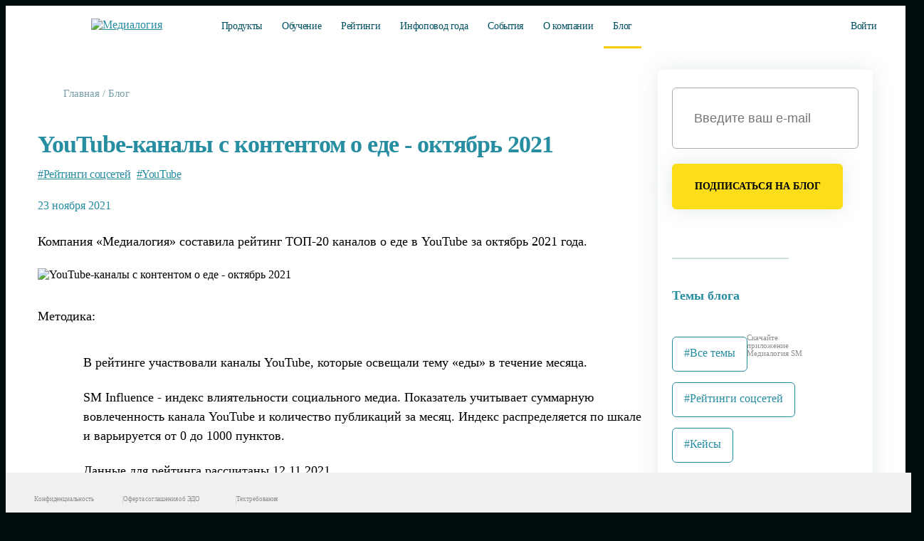

--- FILE ---
content_type: text/html; charset=UTF-8
request_url: https://www.mlg.ru/blog/smm_ratings/youtube-kanaly-s-kontentom-o-ede-oktyabr-2021/
body_size: 56735
content:
<!DOCTYPE html>
<!--  This site was created in Webflow. http://www.webflow.com  -->
<!--  Last Published: Thu Jan 10 2019 09:54:04 GMT+0000 (UTC)  -->
<html data-wf-page="5c25e32cfd28a724faef3180" data-wf-site="5c25e32cfd28a79aefef317f" lang="ru">
<head itemscope itemtype="http://schema.org/WPHeader">
<meta name="mailru-verification" content="678abba026f15ad9">
<title itemprop="headline">✓ Топ-20 YouTube-каналов о еде октябрь 2021 от Медиалогии</title>
	
<script type="application/ld+json">
{
  "@context": "https://schema.org",
  "@type": "Organization",
  "url": "https://www.mlg.ru",
  "logo": "//mlg.neobt.com/assets/images/favicon2_square2.png"
}
</script>
	
<meta content="✓ Топ-20 YouTube-каналов о еде октябрь 2021 от Медиалогии" property="og:title">
<!-- Main Meta information-->
<link rel="icon" href="//mlg.neobt.com/assets/images/favicon2_square2.png" type="image/png">
<link rel="apple-touch-icon-precomposed" href="//mlg.neobt.com/assets/images/favicon2_square2.png">
<meta name="viewport" content="width=1400, maximum-scale=2.0, user-scalable=0">
<!--<link rel="stylesheet" href="//mlg.neobt.com/bitrix/templates/mlg/css/main_pre.css" type="text/css"> -->
<meta content="summary" name="twitter:card">
<meta http-equiv="X-UA-Compatible" content="IE=edge">
<meta content="width=device-width, initial-scale=1" name="viewport">
<meta content="Webflow" name="generator">
<!-- Get html5shiv if this is IE lower or equal to 9-->
<!--[if lte IE 9]>
<script src="http://html5shiv.googlecode.com/svn/trunk/html5.js"></script><![endif]-->
	
<link rel="stylesheet" href="//mlg.neobt.com/bitrix/templates/mlg/css/font-awesome.min.css" type="text/css">
	
<!--<link rel="stylesheet" href="//mlg.neobt.com/bitrix/templates/mlg/css/datepicker.min.css" type="text/css">-->
<link rel="stylesheet" href="//mlg.neobt.com/bitrix/templates/mlg/css/jquery.mCustomScrollbar.min.css" type="text/css">
<link rel="stylesheet" href="/bitrix/templates/mlg/css/main2.css?v=31" media="only screen and (min-width: 769px)"> 
<link rel="stylesheet" href="//mlg.neobt.com/bitrix/templates/mlg/css/main2.css?v=31" media="only screen and (min-width: 769px)"> 
<meta http-equiv="Content-Type" content="text/html; charset=UTF-8">
<meta name="robots" content="index, follow">
<meta name="description" content="Блог Медиалогии. YouTube-каналы с контентом о еде - октябрь 2021">
<link rel="canonical" href="https://www.mlg.ru/blog/smm_ratings/youtube-kanaly-s-kontentom-o-ede-oktyabr-2021/">
<script type="application/ld+json">
    {
      "@context": "https://schema.org",
      "@type": "NewsArticle",
      "mainEntityOfPage": {
        "@type": "WebPage",
        "@id": "https://www.mlg.ru/blog/smm_ratings/youtube-kanaly-s-kontentom-o-ede-oktyabr-2021/"
      },
      "headline": "YouTube-каналы с контентом о еде - октябрь 2021",
      "image": [
        "https://www.mlg.ru/blog/images/image_yt.png"
      ],
      "datePublished": "2021-10-26T12:59:24+00:00",
      "dateModified": "2021-10-26T12:59:24+00:00",
      "author": {
        "@type": "Organization",
        "name": "Медиалогия"
      },
      "publisher": {
        "@type": "Organization",
        "name": "Медиалогия",
        "logo": {
          "@type": "ImageObject",
          "url": "https://www.mlg.ru/assets/images/favicon2_square.png"
        }
      }
    }
</script>
<meta property="og:image" content="https://www.mlg.ru/blog/images/image_yt.png"/>
<link rel="imapple-touch-icon-precomposed" href="https://www.mlg.ru/blog/images/image_yt.png"/> 
<meta property="og:image:width" content="600" />
<meta property="og:image:height" content="315" />
<meta property="og:image:type" content="image/jpg" />
<meta property="og:type" content="article" />
<meta name="twitter:card" content="summary_large_image" />
<meta name="twitter:image" content="https://www.mlg.ru/blog/images/image_yt.png" />
<meta property="og:description" content="✓ Топ-20 YouTube-каналов о еде октябрь 2021 от Медиалогии"/>



<meta property="og:site_name" content="Мониторинг соцсетей и СМИ – Медиалогия">
<meta property="og:image" content="//mlg.neobt.com/assets/images/favicon2_square2.svg">
<meta property="og:type" content="website">

<meta name="cmsmagazine" content="29acd4fc7e5d743878768b6b1d51688b">
<meta name="yandex-verification" content="5e6f5021b953bd6f">
<meta name="format-detection" content="telephone=no">
<meta name="google-site-verification" content="8V6hThDVrNLwCsVjnKuOiMilQ8dM7z2z_oZz8r-rHuw">

<!-- mobie -->
  <link href="https://fonts.googleapis.com/css?family=Montserrat:400,500,700&amp;display=swap&amp;subset=cyrillic" rel="stylesheet">

  <link href="//mlg.neobt.com/assets/css/font.css?v=1.5" rel="stylesheet">
  <link href="//mlg.neobt.com/assets/css/normalize.css" rel="stylesheet" media="only screen and (max-width: 768px)">
  <link href="//mlg.neobt.com/assets/css/webflow.css" rel="stylesheet" media="only screen and (max-width: 768px)">

  <link rel="stylesheet" href="//mlg.neobt.com/assets/css/slick.css" media="only screen and (max-width: 768px)">
  <link rel="stylesheet" href="//mlg.neobt.com/assets/css/slick-theme.css" media="only screen and (max-width: 768px)">
 

  <link href="//mlg.neobt.com/assets/css/medialogy-2.css?v=21" rel="stylesheet" media="only screen and (max-width: 768px)">

  <!-- [if lt IE 9]><script src="https://cdnjs.cloudflare.com/ajax/libs/html5shiv/3.7.3/html5shiv.min.js"></script><![endif] -->
  <script>!function(o,c){var n=c.documentElement,t=" w-mod-";n.className+=t+"js",("ontouchstart"in o||o.DocumentTouch&&c instanceof DocumentTouch)&&(n.className+=t+"touch")}(window,document);</script>
  <link href="//mlg.neobt.com/assets/images/favicon2_square2.png" rel="shortcut icon" type="image/png">
  <link href="//mlg.neobt.com/assets/images/favicon2_square2.png" rel="apple-touch-icon">
  <link rel="icon" type="image/svg+xml" href="//mlg.neobt.com/assets/images/favicon2_square2.svg">
  <link rel="yandex-tableau-widget" href="/manifest.json">	
<!-- mobie -->

<!-- new mobile -->
<style>
body main .section_index_top .awards {
	display: inline-block;
	margin-top: 45px;
}
body main .section_index_top .awards h3 {
	font-size: 15px;
	padding-left: 114px;
	padding-top: 10px;
}
body main .section_index_top .awards.award-1 {
	width: 250px;
	
}
body main .section_index_top .awards.award-2 {
	width: 250px;
}
body main .section_index_top .awards.award-1 img {
	width: 96px;
	position: absolute;
}
body main .section_index_top .awards.award-2 img {
	width: 112px;
	position: absolute;
}

body main .section_content.ratings .big_block .rating_block.small p.rating_title {
    text-transform: inherit;
}
body main .section_content.ratings .rating_block {
    min-height: 420px;
}
body main .section_content.ratings .rating_block:nth-child(5) {
    margin-left: 0px;
}
body main .section_content.ratings .rating_block{
    margin-bottom: 18px;
}

.home--hero .count_index.info {
    width: 100%;
	display: flex;
	margin-top: 202px;
	padding-left: 40px;
}
.home--hero .awards {
	display: block;
    margin-top: 26px;
    text-align: initial;
	text-align: center;
}
.home--hero .awards h3 {
	font-size: 12px;
	line-height: 14px;
	letter-spacing: -0.01em;
	padding-left: 0px;
    padding-top: 5px;
}
.home--hero .awards.award-2 h3 {
    padding-top: 0px;
    margin-top: 15px;
}
.home--hero .awards.award-1 {
	width: 120px;
	
}
.home--hero .awards.award-2 {
	width: 120px;
}
.home--hero .awards.award-1 img {
	width: 61px;
	/*position: absolute;*/
}
.home--hero .awards.award-2 img {
	width: 71px;
	/*position: absolute;*/
}

.w_popup .modal_head p.ttl {
    font-weight: 400;
    font-size: 28px;
    line-height: 30px;
}
.w_popup .modal_head p.ttl2 {
    font-weight: 400;
    font-size: 25px;
    line-height: 30px;
}
body header.fixed .logo {
    z-index: 11;
}
body header .logo img {
    width: 200px;
    height: 33px;
}
.w_popup .modal_body.fix_height {
	height: auto!important;
}
.w_popup.subscr-success2 {
	width: 466px!important;
	height: 491px!important;
	
	border-radius: 20px;
}
.w_popup.subscr-success2 .modal_head {
	padding: 44px 40px 0px;
}
.w_popup.subscr-success2 .modal_head p.ttl {
    font-weight: 300;
    font-size: 24px;
    line-height: 30px;
}
.w_popup.subscr-success2 .modal_head .icon-success2 {
    background: url(//mlg.neobt.com/bitrix/templates/mlg/img/pics/krugi4.svg) no-repeat center top;
    width: 100%;
    height: 18px;
	
	margin-bottom: 31px;
}
.w_popup.subscr-success2 .modal_body {
	padding: 30px 65px 40px 65px;
	text-align: center;
}
.w_popup.subscr-success2 .modal_body p {
	font-style: normal;
	font-weight: 400;
	
	font-size: 16px;
	line-height: 20px;

	letter-spacing: -0.01em;

	color: #000000;
	
	text-align: left;
}
.w_popup.subscr-success2 .yellow_button {
    width: 240px!important;
    height: 68px!important;
	
    font-weight: 500!important;
	
    font-size: 16px!important;
    line-height: 68px!important;
	
    text-align: center;
    color: #000;
    text-decoration: none;

	background: #FACD07!important;
	border-radius: 12px!important;

    float: inherit;
    margin: auto;
    box-shadow: none;
}
.w_popup.subscr-success2 .yellow_button.disabled {
	cursor: default;
	color: #767676!important;
	
	background: #EBEBEB!important;
}
.w_popup.subscr-success2 #clock1 {
	display: block;
	
	font-style: normal;
	font-weight: 400;
	
	font-size: 24px;
	line-height: 30px;
	
	text-align: center;
	letter-spacing: -0.01em;

	color: #000000;
	
	/*margin-top: 29px;*/
	margin-top: 22px;
}

body main .section_our_clients .clients_block_1 .recommendation_slider h2 {
	font-size: 24px;
	font-weight: 400;
	padding-bottom: 8px;
}
body main .section_index_ratings .index_rating_block h3.rating_title {
	color: #000000;
	font-size: 24px;
	font-weight: 400;
	padding-bottom: 3px;
}
body main .section_index_ratings .index_rating_block h3.rating_title a {
	color: #000000;
	text-decoration: none;
}
body main .section_index_ratings .index_rating_block h3.rating_title a .fa.fa-chevron-right {
	font-size: 13px;
	color: #0391aa;
	padding-left: 10px;
	line-height: 14px;
	vertical-align: middle;
	margin-left: 6px;
}

.header-block {
	display: none;
}
.flex_wrap--hero {
	display: none;
}
.sect {
	display: none;
}
.footer {
	display: none;
}
.copy-mob {
    display: none;
}

.yellow_button {
	/*height: 76px;*/
    font-style: normal;
    font-weight: 600!important;
    font-size: 14px;
    /*line-height: 76px;*/
    text-transform: uppercase;
    color: #000000;
	
	transition: 0.3s;
}
.yellow_button:hover {
	color: #000000;
	
	transition: 0.3s;
}

body main .section_content.infopovod .blocks_info a.yellow_button {
    /*width: 327px!important;*/
	font-size: 14px!important;
}
@media (max-width: 768px) {
	.yellow_button.blue {
		font-size: 12px!important;
		line-height: 42px!important;
	}
	
	.w_popup.subscr-success2 .modal_body .registr_buttons {
        margin: 30px 0 15px!important;
    }
}

.white_button {
	/*height: 76px;*/
    font-style: normal;
    font-weight: 600!important;
    font-size: 14px;
    /*line-height: 76px;*/
    text-transform: uppercase;
    color: #000000;
	
	transition: 0.3s;
}
.white_button:hover {
	transition: 0.3s;
}

.more_blog {
	transition: 0.3s;
}
.more_blog:hover {
	transition: 0.3s;
}

@media (max-width: 768px) {
	body {
		overflow-x: hidden;
	}
	
	.loader-wrap{width:50px;height:50px;position:relative;margin-left:80px;margin-top:-10px;}
	.loader-line{top:0;left:0;right:0;bottom:0;margin:auto;width:40px;height:40px;border-radius:50px;clip:rect(0, 25px, 50px, 0);border:4px solid steelblue;border-right-color:transparent;position:absolute;-webkit-animation:1s loaderRound linear infinite;-moz-animation:1s loaderRound linear infinite;-ms-animation:1s loaderRound linear infinite;animation:1s loaderRound linear infinite;}
	@-webkit-keyframes loaderRound{0%{transform:rotate(0deg);-webkit-transform:rotate(0deg);}
	100%{transform:rotate(360deg);-webkit-transform:rotate(360deg);}
	}
	@-moz-keyframes loaderRound{0%{-moz-transform:rotate(0deg);}
	100%{-moz-transform:rotate(360deg);}
	}
	@-ms-keyframes loaderRound{0%{transform:rotate(0deg);-ms-transform:rotate(0deg);}
	100%{transform:rotate(360deg);-ms-transform:rotate(360deg);}
	}
	@keyframes loaderRound{0%{transform:rotate(0deg);}
	100%{transform:rotate(360deg);}
	}
	#contents{-webkit-animation:.7s ease-in loadedPage 1;-o-animation:.7s ease-in loadedPage 1;animation:.7s ease-in loadedPage 1;}
	@-webkit-keyframes loadedPage{from{opacity:0;}
	to{opacity:1;}
	}
	@-moz-keyframes loadedPage{from{opacity:0;}
	to{opacity:1;}
	}
	@-o-keyframes loadedPage{from{opacity:0;}
	to{opacity:1;}
	}
	@keyframes loadedPage{from{opacity:0;}
	to{opacity:1;}
	}
	
	
	.header-block {
		display: block;
		position: fixed;
	}
	body header {
		display: none;
	}
	.pc_wrap {
		display: none;
	}
	body footer {
		display: none;
	}
	.w_popup {
		display: none;
	}
	.adm-informer {
		display: none;
	}
	#bx-panel, #bx-panel div {
		display: none!important;
	}
		
	.bgw2 {
		height: 100%!important;
	}
	
	.flex_wrap--hero {
		display: block;
	}
	
	/* СОЦСЕТИ И СМИ */
	body.home {
		background: url(//mlg.neobt.com/bitrix/templates/mlg/img/pics/pixel_w.png) repeat left top;
		background-size: inherit;
		background-position-y: 30px;
		
		min-width: 100%;
	}
	
	.flex_wrap--hero.home--hero {
		background: none;
	}
	
	body.home .flex_590 {
		width: auto;
		padding-left: 40px;
		padding-right: 40px;
	}
	
	body.home .flex_wrap--hero {
		display: block;
		padding-top: 50px;
	}

	.mobile_home_back {
		position: absolute;
		width: 375px;
		height: 541px;
		left: 0px;
		top: 254px;

		background: url(//mlg.neobt.com/assets/images/mobile-home-back2.png);
	}

	.home--hero h1 {
		font-weight: 400;
		font-size: 28px;
		line-height: 34px;
		text-align: left;
		letter-spacing: -0.03em;
		color: #000000;
		
		margin-top: 0px;
		text-transform: uppercase;
		/*max-width: 260px;*/
	}
	.home--hero h4 {
		font-weight: 400;
		font-weight: normal;
		font-size: 16px;
		line-height: 22px;
		text-align: left;
		color: #000000;
		
		margin-bottom: 10px;
		
		/*max-width: 280px;*/
	}
	.home--hero p {
		font-weight: 400;
		font-weight: normal;
		font-size: 16px;
		line-height: 22px;
		text-align: left;
		color: #000000;
		
		margin-bottom: -60px;
		
		/*max-width: 280px;*/
	}
	body.home .container.b77 .t_21 {
		color: #202425;
		font-size: 16px;
		line-height: 22px;
		font-weight: 400;
		text-align: left;
		
		margin: 10px 10px 10px 20px;
		margin-top: -10px;
	}
	
	body.home .slick-slide img {
		max-width: 60px;
	}
	
	body.home .container.c5 .t_21._630 {
		width: 500px;
	}
	body.home .container.c5 .price_text {
		color: #007c91;
		font-size: 16px;
		font-weight: 700;
		
		text-transform: uppercase;
	}
	body.home .container.c5 h3 {
		font-size: 24px;
		line-height: 46px;
		font-weight: 500;
	}
	body.home .container.c5 .fa {
		color: #007c91;
	}
	body.home .container.c5 ._18_text {
		font-size: 15px;
		line-height: 20px;
	}
	body.home .container.c5 .tag {
		color: #333333;
		width: 590px;
	}
	body.home .container.c5 .tar_card {
		padding: 25px 0px 25px 25px;
		border-top: 10px #046d80 solid;
		width: 285px;
		border-radius: 10px;
	}
	body.home .container.c5 .tar_card._1c {
		border-top: 10px #fbdd1b solid;
	}
	body.home .container.c5 .tar_card._4c {
		border-top: 10px #5a8999 solid;
	}
	body.home .container.c5 .tar_card._2c {
		padding: 25px 5px 15px 25px;
		border-top: 10px #fbdd1b solid;
		width: 329px;
		height: auto;
	}
	body.home svg.left-o {
		margin-bottom: 4px;
		margin-left: 6px;
		width: 7px;
		height: 10px; 
	}
	body.home .container.b2 {
		/*margin-top: -30px;*/
	}
	body.home .container .new-title {
		padding: 0 20px;
	}
	body.home .container.b2 .new-title {
		padding: 0 40px;
	}
	body.home .container.b2 .t_21 {
		margin: 10px 40px;
	}
	.flex_wrap.c3 {
		margin-top: 30px;
	}
	body.home .btn {
		height: 67px;
		line-height: 67px;
		width: 264px;
		margin-left: -8px;
	}
	body.home .container.c5 .in {
		width: 24px;
		height: 24px;
	}
	body.home .container.c5 svg.in {
		width: 16px;
		height: 16px;
	}
	body.home .container svg.in {
		width: 16px;
		height: 16px;
	}
	body.home ._370 {
		width: auto;
		text-align: left;
	}
	body.home .t_21 {
		font-size: 16px;
		line-height: 20px;
		margin: 10px 40px;
	}
	body.home .container.c5 .in.big {
		width: 28px;
		height: 28px;
	}
	body.home .container.c5 .sep_peice {
		height: 1px;
		margin: 17px -40px;
		background-color: transparent;
	}
	body.home .container.c5 ._2c .sep_peice {
		margin: 17px -40px;
	}
	body.home .container.c5 .btn {
		box-shadow: none;
	}

	body.home .tar_light {
		margin-left: -7px;
	}
	body.home .tar_card.fc {
		margin-right: -7px;
	}
	
	body.home .container.c5 .t_21._630 {
		width: auto;
	}
	body.home .container.c5 .btn.tar {
		width: 258px;
		margin-left: -2px;
	}
	body.home .container.c5 .tar_light {
		margin-left: 0px;
	}
	body.home .container.c5 .tar_card.fc {
		margin-right: 12px;
		/*margin-left: 12px;*/
	}
	body.home .container.c5 .tar_card,
	body.home .container.c5 .tar_card._2c,
	body.home .container.c5 .tar_card.fc	{
		width: 334px!important;
	}
	body.home .container.c5 .tar_card {
		padding: 25px 30px 60px;
	}
	.tar_card._3c {
		margin-top: 30px!important;
	}
	.tar_card._4c {
		margin-top: 80px!important;
	}
	body.home .container.c5 .tag {
		width: 100%;
	}
	body.home .slick-dots {
		position: relative;
		bottom: -23px;
		display: block;
		width: 100%;
		padding: 0;
		margin: 0;
		list-style: none;
		text-align: center;
	}
	
	body.home .slick-dots li button:before {
		font-family: 'slick';
		font-size: 50px;
		line-height: 20px;
		position: absolute;
		top: 0;
		left: 0;
		width: 30px;
		height: 30px;
		content: '•';
		text-align: center;
		opacity: .25;
		color: black;
		-webkit-font-smoothing: antialiased;
		-moz-osx-font-smoothing: grayscale;
	}
	body.home .slick-dots li.slick-active button:before {
		opacity: .65;
		color: black;
	}
	body.home .slick-dotted.slick-slider {
		margin-bottom: 60px;
	}
	body.home .btn.fb {
		height: 67px;
		padding-top: 20px;
		padding-bottom: 20px;
		font-size: 16px;
		line-height: 30px;
		width: 284px;
		
		margin-top: 40px;
	}

	body.home .logo-wrapper {
		overflow-x: hidden;
		margin-top: 10px;
	}
	
	body.home .container.c5 {
		margin-top: 50px;
		margin-left: -20px;
		margin-right: -20px;
	}
	
	.prds2.slick-slider .slick-track, .prds2.slick-slider .slick-list {
		margin-bottom: 40px;
	}
	
	body.home .new-title {
		font-weight: 600;
		color: #000;
		text-transform: inherit;
		letter-spacing: normal;
		font-size: 24px;
		line-height: 31px;
		font-weight: 600;
		text-align: left;
	}
	
	body.home .container.b2 .btn {
		/*background: linear-gradient(51.76deg, #006070 14.72%, #499287 111.21%);
		box-shadow: 0 20px 40px 0 rgba(33, 119, 122, 0.42);
		color: #fff;*/
	}
	
	body.home .container.b2 {
		background: url(//mlg.neobt.com/assets/images/cert_back-min.png);
		margin-left: -20px;
		margin-right: -20px;
		background-position-x: -250px;
		
		color: #fff;
	}
	
	body.home .container.b2 .new-title {
		color: #FBDD1A;
		margin-top: 37px;
		margin-bottom: 18px;
	}
	body.home .container.b2 .in {
		margin-right: 18px;
		margin-left: 0px;
	}
	body.home .container.b2 .btn-wrap {
		margin-top: 0px;
		margin-bottom: 50px;
		margin-left: -7px;
	}
	body.home .container.b2 .btn-wrap .btn {
		box-shadow: none;
	}
	body.home .container.b77 .new-title {
		color: #007c91;
	}
	body.home .container.b77 .btn-wrap {
		margin-top: -18px;
		margin-left: -7px;
	}
	body.home .container.b3 {
		/*background: url(//mlg.neobt.com/assets/images/web-back-min.webp);*/
		margin-left: -20px;
		margin-right: -20px;
		/*background-position-x: 335%;*/
		margin-top: 50px;
	}
	body.home .container.b3 .web_circle {
		
	}
	
	body.home .container.b3 .web_circle .btn_webinar {
		display: block;
		position: absolute;
		top: 130px;
		z-index: 3;
	}
	body.home .container.b3 .web_circle .btn_webinar.prev_webinar {
		left: 20px;		
	}
	body.home .container.b3 .web_circle .btn_webinar.next_webinar {
		right: 20px;
	}
	
	body.home .container.b3 .web_circle svg {
		display: block;
		position: relative;
		margin: 0 auto;
	}
	
	body.home .container.b3 .web_circle .w_date {
		display: block;
		position: absolute;
		z-index: 2;
		width: 100%;
	}
	
	body.home .container.b3 .web_circle .w_date span {
		margin: auto;
		position: relative;
		display: table;
	}
	
	body.home .container.b3 .web_circle .w_date span.w_day {
		font-size: 66px;
		font-weight: 400;
		line-height: normal;
		margin-top: 10px;
	}
	body.home .container.b3 .web_circle .w_date span.w_month {
		font-size: 22px;
		font-weight: 400;
		line-height: normal;
		margin-top: -6px;
	}
	body.home .container.b3 .web_circle .w_date span.w_time {
		font-size: 17px;
		font-weight: 400;
		line-height: normal;
		margin-top: 8px;
		color: #777777;
	}
	
	body.home .container.b77 {
		position: relative;
		z-index: 1;
		display: block;
		height: 100%;
		max-width: 1170px;
		margin-right: auto;
		margin-left: auto;
		margin-bottom: 50px;
	}
	
	select.fieldform {
		padding: 0px 18px;
		height: 56px;
		/*color: #999999;*/
	}
	
	.soglasie a {
		color: #007c91;
	}
	
	.w-form {
		margin-bottom: 0px;
	}
	
	body.home .container.b3 .new-title {
		color: #000;
		padding: 27px 40px 0;
		font-size: 16px;
		line-height: 22px;
	}
	body.home .container.b3 h3.new-title {
		color: #007c91;
		padding: 0 20px 0 20px;
		font-size: 24px;
		line-height: 28px;
		font-weight: 400;
		margin: auto;
		margin-bottom: 27px;
		display: table;
	}
	body.home .container.b3 .t_21 {
		/*color: #fff;*/
		margin: 10px 40px;
		font-size: 16px;
		color: #777777;
	}	
	
	body.home .container.b3 .btn-wrap {
		margin-top: 0px;
		margin-bottom: 50px;
		margin-left: -7px;
	}
	
	.sect {
		display: block;
		padding-right: 20px;
		padding-left: 20px;
	}
	
	.footer {
		display: block;
		margin-top: 0px;
	}
	
	
	.w-form-fail.new2 {
		display: none !important;
	}
	.w-form-fail a {
		color: #007c91;
	}
	.w-form-done.new2 {
		display: block !important;
		width: 100%;
		margin: auto;
	}
	
	
	.logo_ftr_wrap {
		display: none;
	}
	.footer__desc {
		display: none;
	}
	
	.sect.mob-map {
		padding-right: 0px;
		padding-left: 0px;
	}
	.sect.mob-map .container.b7.b7-mob {
		display: block;
		margin-top: 30px;
	}
	

	
	.full_flex--mobile {
		display: flex;
		justify-content: space-between;
		margin-top: 0px;
		width: 100%;
	}
	.full_flex--mobile .socials {
		width: 100%;
	}
	.full_flex--mobile .socials p {
		color: #000;
		font-size: 18px;
		margin-bottom: 28px;
	}
	.full_flex--mobile .fa {
		font-size: 36px;
		
	}
	.socials a {
		font-weight: 400;
		font-size: 28px;
		line-height: 54px;
		color: #b2b2b2;
		text-decoration: none;
		margin-right: 18px;
	}
	.socials a:last-child {
		margin-right: 0px;
	}
	.footer {
		padding-left: 0px;
		padding-right: 0px;
	}
	.copy-mob {
		display: block;
		background-color: #f3f3f3;
		height: 60px;
		text-align: center;
		padding: 20px 0;
	}
	.copy-mob p {
		color: #000;
		font-size: 16px;
		
	}
	
	.container.b7 p {
		color: #8d8d8d;
		font-size: 18px;
	}
	.container.b7 {
		margin-top: 30px;
	}
	.container.b7-mob p {
		color: #000;
		text-align: left;
	}
	.container.b7-mob p.mob-title1 {
		font-style: normal;
		font-weight: bold;
		font-size: 26px;
		line-height: 30px;
		align-items: center;
		text-align: center;
		letter-spacing: -0.02em;
		text-transform: uppercase;

		color: #005260;
		
		margin-bottom: 54px;
	}
	.container.b7-mob p.mob-phone a,
	.container.b7-mob h2 {
		color: #007C91;
		font-size: 22px;
		text-decoration: none;
		font-weight: bold;
	}
	.container.b7-mob .phone-icon-mob {
		display: inline-block;
		position: absolute;
		top: -30px;
		right: -10px;
	}
	.container.b7-mob .ya_map_block {
		display: block;
		width: 100%;
		height: 350px;
		margin: 0px auto;
		padding: 0px 0px;
		/*position: absolute;*/
	}
	
	.bottom__cookie-block {
		width: 100%;
		height: 60px;
		background-color: #dfe0e0;
		display: none;
		position: fixed;
		bottom: 0;
		z-index: 100000;
		text-align: center;
		-webkit-transform: translateZ(0);
		padding: 12px 10px;
	}
	.bottom__cookie-block a {
		color: #007c91;
	}
}
</style>
<!-- new mobile -->

<style>
.w_popup form input[type="email"].invalid {
	border: 1px solid #fd8d8d;
}

body header.fixed .nav.enter {
	margin-left: 0px;
	margin-right: -3px;
}

body header .call_request_trigger {
	margin-left: 0px;
	vertical-align: top;
	line-height: 25px;
}

body main .section_index_webinars .index_certificate .logo_certificate {
	background: url(//1020545.ssl.1c-bitrix-cdn.ru/certificate/pdf/cert3-1.png) no-repeat left top;
	width: 300px;
	height: 226px;
	float: left;
	margin-left: 0px;
	margin-bottom: 10px;
}
body select.form_input {
	display: block;
	width: 100%;
	height: 42px;
	margin: 10px auto;
	padding: 0 20px;
	font-size: 15px;
	font-weight: 400;
	line-height: 44px;
	text-align: left;
	color: #545454;
	background-color: #f4f4f4;
	border: 1px solid #f4f4f4;
	border-radius: 6px;
}
body main .section_index_top .index_pad {
	background: url(//mlg.neobt.com/bitrix/templates/mlg/img/pics/ipad2.png) no-repeat top 10px left;
}
body main .calc_back {
	/*background: url(//mlg.neobt.com/bitrix/templates/mlg/img/pics/back_big2.jpg) no-repeat right top -400px;*/
}
body main .yellow_back {
	background: url(//mlg.neobt.com/bitrix/templates/mlg/img/pics/yellow_circle_back3-min2.webp) no-repeat right top;
}
body main .blue_back {
	background: url(//mlg.neobt.com/bitrix/templates/mlg/img/pics/blue_circle_back3-min2.webp) no-repeat left top;
}
body.no-webp > main .yellow_back {
	background: url(//mlg.neobt.com/bitrix/templates/mlg/img/pics/yellow_circle_back3-min2.png) no-repeat right top;
}
body.no-webp > main .blue_back {
	background: url(//mlg.neobt.com/bitrix/templates/mlg/img/pics/blue_circle_back3-min2.png) no-repeat left top;
}
body main #control_player_2.banner-single.control_player {
	/*background:url(//mlg.neobt.com/assets/images/video-pr.webp) center center;*/
}
body.no-webp > main #control_player_2.banner-single.control_player {
	background:url(//mlg.neobt.com/assets/images/video-pr.png) center center;
}
body main #control_player2_2.banner-single.control_player2 {
	/*background:url(//mlg.neobt.com/assets/images/video-smm.webp) center center;*/
}
body.no-webp > main #control_player2_2.banner-single.control_player2 {
	background:url(//mlg.neobt.com/assets/images/video-smm.png) center center;
}
a.anchor {
	display:block;
	margin-top:-80px;
	padding-top:80px;
}
	
@media (max-width: 1600px) {
	body main .section_index_top .index_intro {
		width: 560px;
	}
	
	
}

@media (max-width: 1440px) {
	body main .section_index_top .index_intro {
		/*width: 480px;*/
		margin-left: 20px;
	}
	
	
}

@media (max-width: 1380px) {
	body main .yellow_back {
		width: inherit;
		right: -620px;
	}
	
	
	
	body footer {
		/*display: none;*/
	}
	
	body main .yellow_back {
		/*background: url(//mlg.neobt.com/bitrix/templates/mlg/img/pics/yellow_circle_back.png) no-repeat right top;*/
		/*background: none;*/
	}
	body main .blue_back {
		/*background: url(//mlg.neobt.com/bitrix/templates/mlg/img/pics/blue_circle_back.png) no-repeat left top;*/
		/*background: none;*/
	}
	
	body main .section_index_top .index_intro {
		margin-top: -30px;
	}
	
	body main .section_index_top .index_count_smi {
		margin-top: -13px;
	}
	
	body main .section_index_top .index_products {
		top: 419px;
	}
}
</style>

<style>
body.home > header .wrapper {
	width: 100%;
	max-width: 1600px;
	margin: 0 auto;
	padding: 0 18px 0 60px;
}
body.home > header.fixed .wrapper {
	width: 100%;
	max-width: 1600px;
	margin: inherit;
	padding: 0 18px 0 32px;
}
body.home > header .tel {
	margin-left: 128px;
}
body.home > header .nav.enter {
	margin-left: -6px;
}
body.home > header.fixed .tel {
	margin-left: 0px;
}
body.home > header.fixed .nav.enter {
	margin-left: -3px;
}
body header .nav.enter {
	margin-left: -30px;
}
body header .nav.enter:hover {
	
}
body header .nav.enter li,		
body header .nav.enter p {		
	font-size: 16px;		
}
body header.fixed .nav.enter li,		
body header.fixed .nav.enter p {		
	font-size: 16px;		
}
body header .nav.enter .enter-mobile {		
	display:none;		
}

body main .section_content.rating li p {
    padding-bottom: 0px;
}
body main .section_content.rating .add_block li p {
	padding-bottom: 0px;
}

@media (max-width: 1600px) {
	body header.fixed .nav.enter li a,
	body header.fixed .nav.enter p a {
		padding: 0 14px;
		font-size: 14px;
	}
	body header .nav.enter .enter-mobile {		
		display:inline-block;
	}
	body header .nav.enter .enter-desc {		
		display:none;
	}
	body header .wrapper {
		width: 100%;
		max-width: 100%;
		margin: 0 auto;
		padding: 0 40px;
	}
	body header .login a.login_button {
		margin-left: -20px;
		font-size: 14px;
	}
}
@media (max-width: 1440px) {
	body header .login a.login_button {
		display: inline-block;
		width: 160px;
		font-size: 14px;
	}
	body header .nav.enter .enter-mobile {		
		display:inline-block;
	}
	body header .nav.enter .enter-desc {		
		display:none;
	}
}
@media (max-width: 1380px) {
	body header .login a.login_button {
		display: inline-block;
		width: 160px;
	}
	
	body header.fixed .nav.enter li, body header.fixed .nav.enter p {
		font-size: 14px;
	}
	body header .nav.enter {
		margin-left: -14px;
	}
}
@media (max-width: 768px) {
	body header .login a.login_button {
		display: none;
	}
	
	
	
}
</style>
	
	

<style>
.bottom__cookie-block {
    width: 100%;
    height: 60px;
    background-color: #dfe0e0;
    display: none;
    position: fixed;
    bottom: 0;
    z-index: 100000;
    text-align: center;
    -webkit-transform: translateZ(0);
	
	padding: 12px 10px;
}
.bottom__cookie-block span.ok,
.bottom__cookie-block a.ok {
    display: inline-block;
    width: 40px;
    height: 32px;
    font-weight: 400;
    font-size: 16px;
    line-height: 30px;
    text-align: center;
    color: #000;
    text-decoration: none;
    background-color: #c7c7c7;
    border-radius: 6px;
	
	/*right: 20px;
    position: absolute;
    top: 10px;*/
	
	margin-left: 10px;
}
.bottom__cookie-block span.ok:hover,
.bottom__cookie-block a.ok:hover {
    color: #fff;
    text-decoration: none;
    background-color: #777777;
}
@media (max-width: 1380px) {
	/*.bottom__cookie-block {
		text-align: left;
		padding: 16px 10px;
		font-size: 13px;
	}*/
}

body footer article p.asect {
    margin-bottom: 0px;
    margin-left: 0px;
    color: #ebc92d;
    text-transform: none;
}

.w_popup form select.invalid {
    border: 1px solid #fd8d8d;
}

body footer .article {
    display: inline-block;
    width: 180px;
    margin-left: 18px;
    vertical-align: top;
    text-align: left;
}
body footer .article.a4 {
    width: 200px;
    width: 10.42vw;
}
body footer .article p.asect {
    margin-bottom: 0px;
    margin-left: 0px;
    color: #ebc92d;
    text-transform: none;
}
body footer .article a {
    font-weight: 400;
    font-size: 18px;
    line-height: 56px;
    color: #2f363d;
    text-decoration: none;
}
body footer .article li a {
    font-weight: 400;
    font-size: 15px;
    line-height: 32px;
    color: #8d8d8d;
    text-decoration: none;
}
body footer .article li {
    list-style: none;
}
body footer .article li a:hover {
    text-decoration: none;
}
body footer .article a:hover {
    color: #000000;
    text-decoration: underline;
}
body footer .article.contacts {
    width: 160px;
}
body footer .article .socials a:hover {
    color: #000000;
    text-decoration: none;
}
body footer .article .socials a {
    font-weight: 400;
    font-size: 28px;
    line-height: 54px;
    color: #b2b2b2;
    text-decoration: none;
    margin-right: 10px;
}

body header .nav li ul li {
    width: 120px;
}
body header .nav li ul li:first-child,
body header .nav li ul li.first {
	margin-left: 250px;
}
body header .nav li ul li.first {
	width: 160px;
}
body header .nav li .dropdown a:first-child {
	margin-left: 0px;
}

@media (max-width: 1600px) {
	body header .nav li ul li:first-child,
	body header .nav li ul li.first {
		margin-left: 100px;
	}
	
	body.home > header.fixed .wrapper {
		height: 100%;
		padding: 0 18px 0 15px;
	}
	body.home > header.fixed .nav li:first-child {
		margin-left: 10px;
	}
}
@media (max-width: 1440px) {
	body footer .article {		
		width: auto;			
	}
	
	body main .yellow_back {
		/*background: none;*/
	}
	body main .blue_back {
		/*background: none;*/
	}
	
	body header .nav li ul li:first-child,
	body header .nav li ul li.first {
		margin-left: 100px;
	}
}
@media (max-width: 1300px) {
	.header-block__container {
		/*padding-left: 26px;
		padding-right: 26px;*/
	}
}


</style>


<style>
.header__search {
    padding-left: 110px;
    margin-right: -80px;
}
body.home .header__search {
    padding-left: 138px;
    margin-right: -108px;
}
body.home .fixed .header__search {
    padding-left: 80px;
    margin-right: 20px;
}
.fixed .header__search {
    /*padding-left: 30px;
    margin-right: -20px;*/
	
	padding-left: 80px;
    margin-right: 20px;
}
.header__search .header__search-label {
    padding: 10px 0 16px;
}
.header__search .header__search-label a {
    color: #c6c6c6;
    font-size: 13px;
    line-height: 20px;
}
.header__search .header__search-label a i {
    color: #fff;
    margin-right: 4px;
    position: relative;
    top: 2px;
}
.header__search .header__search-label a span {
    text-decoration: underline;
}
.header__search .header__search-form {
    position: absolute;
    top: 0;
    left: 0;
    right: 0;
    width: 100%;
    height: 50px;
    display: none;
    z-index: 10;
}
.header__search .header__search-form .header__search-form__icon-search,
.header__search .header__search-form .header__search-form__icon-close {
    -webkit-transition: all ease-out .1s;
    transition: all ease-out .1s;
}
.header__search .header__search-form .header__search-form__icon-search {
    font-size: 15px;
    line-height: 20px;
    padding: 21px 0;
    position: absolute;
    top: 0;
    left: 35%;
    color: #fff;
	cursor: pointer;
}
.header__search .topsearchTextBox {
    width: 100%;
    height: 60px;
    padding: 0 390px;
    text-align: center;
    color: #fff!important;
    font-size: 15px;
    background: #006070;
    border: none;
    /*-webkit-box-shadow: inset 0 0 0 50px #006070 !important;*/
    /*-webkit-text-fill-color: #fff!important;*/
}
.header__search .topsearchTextBox::-webkit-input-placeholder { /* Chrome */
  color: #fff;
}
.header__search .topsearchTextBox:-ms-input-placeholder { /* IE 10+ */
  color: #fff;
}
.header__search .topsearchTextBox::-moz-placeholder { /* Firefox 19+ */
  color: #fff;
  opacity: 1;
}
.header__search .topsearchTextBox:-moz-placeholder { /* Firefox 4 - 18 */
  color: #fff;
  opacity: 1;
}
.header__search .header__search-form .header__search-form__icon-close {
    font-size: 15px;
    line-height: 20px;
    padding: 21px 0;
    position: absolute;
    top: 0;
    right: 35%;
    cursor: pointer;
    color: #fff;
}

@media (max-width: 1440px) {
	.header__search {		
		padding-left: 0px;
		margin-right: -75px;
	}
	body.home .header__search {
		padding-left: 50px;
		margin-right: -99px;
	}
	body.home > header .nav.enter {
		margin-left: 3px;
	}
	.fixed .header__search {
		padding-left: 60px;
		margin-right: 30px;
		/* margin: 0 0 0 60px;*/
	}
	body.home .fixed .header__search {
		padding-left: 60px;
		margin-right: 30px;
		/* margin: 0 0 0 60px;*/
	}
	.nav.enter .enter-mobile {
		display: inline-block;
	}
	.nav.enter .enter-desc {
		display: none;
	}
}

@media (max-width: 1280px) {
	.header__search {
		padding-left: 0px;
		margin-right: -75px;
	}
	.fixed .header__search {
		/*padding-left: 30px;
		margin-right: 0px;*/
	}
	body header.fixed .nav.enter {
		margin-left: 0px;
		margin-right: -3px;
	}
	
}
@media (max-width: 992px) {
	.header__search {
		display: none;
	}
	.resetPhoneMark {
		display: none;
	}
}
</style>

<!--  Blinking cursor effect  -->
<style>
.typed-cursor{
    opacity: 1;
    -webkit-animation: blink 0.7s infinite;
    -moz-animation: blink 0.7s infinite;
    animation: blink 0.7s infinite;
}
@keyframes blink{
    0% { opacity:1; }
    50% { opacity:0; }
    100% { opacity:1; }
}
@-webkit-keyframes blink{
    0% { opacity:1; }
    50% { opacity:0; }
    100% { opacity:1; }
}
@-moz-keyframes blink{
    0% { opacity:1; }
    50% { opacity:0; }
    100% { opacity:1; }
}

/* Fix Dark Theme*/
@media (max-width: 768px) {
	body.home .btn {
		background: url(//mlg.neobt.com/bitrix/templates/mlg/img/pics/pixel_y.png) repeat left top;
	}
	body.home main {
		/*background: url(//mlg.neobt.com/assets/images/blue_back2-min.png) center center no-repeat;*/
		background-size: inherit;
		background-position-y: 320px;
		background-position-x: -256px;
		
		
	}

	.tar_card { 
		background: url(//mlg.neobt.com/bitrix/templates/mlg/img/pics/pixel_w.png) repeat left top;
	}

	body.home .container.c5 .tar_card._1c {
		/*border-top: 10px #046d80 solid;*/
	}

	
	body.home .container.c5 .tar_card {
		overflow: hidden;
	}
	
	body.home .container.c5 .tar_card {
		transform: none!important;
	}
	.header-block__burger {
		width: 26px;
		height: 20px;
		margin-right: 10px;
	}

	.header-block__burger span {
		display: block;
		position: absolute;
		height: 3px;
		width: 100%;
		background: white;
		border-radius: 0px;
		opacity: 1;
		left: 0;
		transform: rotate(0deg);
		transition: .25s ease-in-out;
	}
	.header-block__burger span:nth-child(2), .header__burger span:nth-child(3) {
		top: 10px;
	}
	.header-block__burger span:nth-child(4) {
		top: 20px;
	}
	.header-block__logo {
		width: 150px;
		margin-left: 10px;
	}
	.footer {
		box-shadow: none;
	}
	.container.b7-mob h4 {
		color: #007C91;
	}
	
	.full_version {
		padding: 30px 40px 10px;
		text-align: center;
		width: 100%;
		color: #A7A7A7;
	}
	.full_version a {
		color: #A7A7A7;
		text-decoration: none;
	}
	.full_version a:hover {
		color: #A7A7A7;
		text-decoration: underline;
	}
}

.soglasie a {
    color: #929396;
}
.soglasie a:hover {
    color: #929396;
	text-decoration: underline;
}

/*index videos*/
body main .section_index_top .index_logo {
    padding: 83px 0px 17px 0px;
}
body main .section_index_top .index_count_smi {
    padding-left: 0px;
	margin-top: 1px;
}
body main .section_index_top .index_products {
    top: 452px;
}
body main .section_index_webinars {
    margin-top: 70px;
}
@media (max-width: 1380px) {
	body main .section_index_top .index_count_smi {
		padding-left: 19px;
		margin-top: 1px;
	}
}
@media (max-width: 1280px) {
	body main .section_index_top .index_intro .index_logo {
		margin-left: 13px;
	}
}
.index_video {
    margin-left: 100px;
	width: 700px;
    height: 638px;
    display: inline-block;
    margin-top: 77px;
}
.index_video .banners {
	position: absolute;
    width: 516px;
    height: 299px;
	z-index: 2;
	
	background: #FFFFFF;
	box-shadow: 0px 0px 47.9226px rgba(0, 0, 0, 0.15);
	border-radius: 10px;
}
.index_video .banners .banner-single {
    width: 516px;
    height: 299px;
	border: 10px solid #fff;
	border-radius: 10px;
	cursor: pointer;
}
.index_video .embed-responsive-16by9 {
    position: absolute;
	border: 10px solid #fff;
	border-radius: 10px;
}
.index_video .video {
    position: absolute;
	width: 516px;
    height: 299px;
	
	border-radius: 10px;
	box-shadow: 0px 0px 47.9226px rgba(0, 0, 0, 0.15);
	
	overflow-y: hidden;
}
.left_i {
	position: absolute;
    margin-left: -36px;
    margin-top: 136px;
}
.right_i {
	position: absolute;
    margin-left: 536px;
    margin-top: 136px;
}
.dots_i {
	position: absolute;
    margin-left: 228px;
    margin-top: 330px;
}
.dots_i a {
	margin-left: 10px;
}
@media (max-width: 1380px) {
	.index_video {
		margin-left: 21px;
	}
}

/* New menu */
.header-block {
	height: 56px!important;
}
.header-block.nofixed {
    /*position: absolute;*/
}

.nav--mobile {
    border-top: none!important;
    border-bottom: none!important;
	padding: 5px 0 15px!important;
	
	min-height: 670px;
}

.header-block__logo {
    width: 136px!important;
}

.header-block__mobile {
    background: linear-gradient(9.66deg, #006070 0%, #499287 92.63%)!important;
	padding: 18px 0px 18px 0px!important;
	margin-top: 10px!important;
	
	height: 100vh;
    overflow-y: scroll;
}
.nav--mobile .nav__item {
    text-align: left!important;
	
	padding-left: 70px!important;
	min-height: 47px!important;
	margin-bottom: 0px!important;
}
.nav--mobile .nav__item.nav__item---yellow {
    background: rgba(0, 96, 112, 0.14)!important;
}
.nav--mobile .nav__item.enter_link_dot {
   
}
.nav--mobile .nav__item.enter_link_dot span {
	display: block;
	max-width: 222px;
	height: 2px;
	background: rgba(255, 255, 255, 0.25);
	
	margin-left: 15px;
    margin-top: 22px;
}
.nav--mobile .nav__item.enter_link {
   
}
.nav--mobile .nav__item.enter_link a span {
    padding-left: 16px;
}
.nav--mobile .nav__link {
    font-style: normal!important;
	font-weight: normal!important;
	text-align: left!important;
	font-size: 20px!important;
    line-height: 47px!important;
}
.header-block__burger.open span:nth-child(2) {
    transform: rotate(45deg)!important;
    top: 10px!important;
}
.header-block__burger.open span:nth-child(3) {
    transform: rotate(-45deg)!important;
    top: 10px!important;
}
/* New menu */
</style>
<style id="def-mark-android" media="only screen and (max-width: 360px)">
/* New menu */
.nav--mobile .nav__item {
    padding-left: 60px;
    min-height: 40px;
}
.nav--mobile .nav__link {
    line-height: 40px;
}
/* New menu */
</style>


<!-- new style 2 -->
<style>
body header {
    background: #fff!important;
	box-shadow: 0px 0px 47.9226px rgba(0, 0, 0, 0.15)!important;
}
body header.fixed .wrapper {
    background-color: #fff!important;
	padding: 0 66px 0 95px;
}
body header.fixed .nav { 
	margin-left: -35px!important;
}
body header .nav li a {
	font-style: normal!important;
	font-weight: normal!important;
	font-size: 14px!important;
	line-height: 58px!important;

	letter-spacing: -0.02em!important;

	color: #005061!important;
	
	text-decoration: none!important;
}
body header .nav li + li {
    margin-left: 10px!important;
}
body header.fixed .nav li + li {
    margin-left: 4px!important;
}
body header .nav li:hover a, body header .nav li.active a {
    color: #005061!important;
    background-color: #fff!important;
    font-weight: normal!important;
	border-bottom: 3px solid #FACD07!important;
}
body header .nav li .dropdown {
    background-color: #FDE062!important;
}
body header .nav li .dropdown a {
    color: #2C2612!important;	
	background-color: #FDE062!important;
	border-bottom: 3px solid #FDE062!important;	
}
body header .nav li .dropdown a:hover, body header .nav li .dropdown a.active {
    border-bottom: 3px solid #FEEB99!important;
    background-color: #FEEB99!important;
}
body header.fixed .tel {
    display: none!important;
}
body header .login {
    display: none!important;
}

.header__search {
    padding-left: 470px;
    /*margin-right: -80px;*/
}
body header.fixed .nav.enter {
    margin-left: 0px;
    margin-right: -3px;
}
body .fixed .header__search {
    padding-left: 150px;
    margin-right: -58px;
}
.fixed .header__search {
    /*padding-left: 30px;
    margin-right: -20px;*/
	
	padding-left: 80px;
    margin-right: 20px;
}
.header__search .header__search-label {
    padding: 10px 0 16px;
}
.header__search .header__search-label a {
    color: #c6c6c6;
    font-size: 23px;
    line-height: 20px;
}
.header__search .header__search-label a i {
    color: #005061;
    margin-right: 4px;
    position: relative;
    top: 2px;
}
.header__search .header__search-label a span {
    text-decoration: underline;
}
.header__search .header__search-form {
    position: absolute;
    top: 0;
    left: 0;
    right: 0;
    width: 100%;
    height: 50px;
    display: none;
    z-index: 10;
}
.header__search .header__search-form .header__search-form__icon-search,
.header__search .header__search-form .header__search-form__icon-close {
    -webkit-transition: all ease-out .1s;
    transition: all ease-out .1s;
}
.header__search .header__search-form .header__search-form__icon-search {
    font-size: 23px;
    line-height: 20px;
    padding: 16px 0;
    position: absolute;
    top: 0;
    left: 35%;
    color: #005061;
	cursor: pointer;
}
.header__search .topsearchTextBox {
    width: 100%;
    height: 60px;
    padding: 0 390px;
    text-align: center;
    color: #005061!important;
    font-size: 15px;
    background: #fff;
    border: none;
    /*-webkit-box-shadow: inset 0 0 0 50px #005061 !important;*/
    /*-webkit-text-fill-color: #005061!important;*/
}
.header__search .topsearchTextBox::-webkit-input-placeholder { /* Chrome */
  color: #005061;
}
.header__search .topsearchTextBox:-ms-input-placeholder { /* IE 10+ */
  color: #005061;
}
.header__search .topsearchTextBox::-moz-placeholder { /* Firefox 19+ */
  color: #005061;
  opacity: 1;
}
.header__search .topsearchTextBox:-moz-placeholder { /* Firefox 4 - 18 */
  color: #005061;
  opacity: 1;
}
.header__search .header__search-form .header__search-form__icon-close {
    font-size: 15px;
    line-height: 20px;
    padding: 21px 0;
    position: absolute;
    top: 0;
    right: 35%;
    cursor: pointer;
    color: #005061;
}
body header.fixed .nav.enter {
    margin-left: -3px!important;
}

/* Footer */
body footer {
    height: 545px;
    height: 28.39vw;
	
	background: #F7F7F7;
	
	padding: 78px 0 54px;
	padding: 4.06vw 0 2.81vw;
}
body footer .footer_row {
    height: 54px;
    height: 2.81vw;
	
	background: #F0F0F0;
	bottom: 0;
    position: absolute;
    width: 100%;
	
	padding: 15px 0;
	padding: 0.78vw 0;
}
body footer .footer_row li {
    display: inline-block;
	
	width: 115px;
	height: 22px;
	/*width: 5.99vw;*/
	width: 11.99vw;
	height: 1.15vw;
	
	border-left: 1px solid #DCDCDC;	
	border-left: 0.05vw solid #DCDCDC;	
	
	line-height: 8px;
	line-height: 0.42vw;
}
body footer .footer_row li:first-child {
	border-left: none;
	
	width: 180px;
	width: 9.38vw;
}
body footer .footer_row li:last-child {
	width: 140px;
	width: 7.29vw;
}
body footer .footer_row li a {
    font-style: normal;
	font-weight: normal;
	
	font-size: 13px;
	line-height: 18px;
	font-size: 0.68vw;
	line-height: 0.94vw;

	letter-spacing: -0.01em;

	color: #8D8D8D;
	text-decoration: none;	
}
body footer .footer_row li a:hover {
	color: #000;
}
body footer .article {
    display: inline-block;
	
    width: 180px;
    width: 9.38vw;
	
    margin-left: 18px;
    margin-left: 0.94vw;
	
    vertical-align: top;
    text-align: left;
}
body footer .article.a1 {
    margin-left: 38px;
    margin-left: 1.98vw;
}
body footer .article p.asect {
    margin-bottom: 38px;
    margin-bottom: 1.98vw;
    margin-left: 0px;
	
    color: #ebc92d;
    text-transform: none;
	
	font-style: normal;
    font-weight: normal;
	
    font-size: 18px;
    line-height: 22px;
    font-size: 0.94vw;
    line-height: 1.15vw;
	
    color: #000000;
}
body footer .article a {
    font-weight: 400;
	
    font-size: 18px;
    line-height: 56px;
    font-size: 0.94vw;
    line-height: 2.92vw;
	
    color: #2f363d;
    text-decoration: none;
}
body footer .article li a {
    font-weight: 400;
	
    font-size: 15px;
    line-height: 32px;
    font-size: 0.78vw;
    line-height: 1.67vw;
	
    color: #8d8d8d;
    text-decoration: none;
}
body footer .article li {
    list-style: none;
}
body footer .article li a {
    font-style: normal;
	font-weight: normal;
	
	font-size: 16px;
	line-height: 46px;
	font-size: 0.83vw;
	line-height: 2.40vw;
	
	letter-spacing: -0.01em;

	color: #8D8D8D;
}
body footer .article li a:hover {
    text-decoration: none;
}
body footer .article a {
    font-style: normal;
	font-weight: normal;
	
	font-size: 18px;
	line-height: 22px;
	font-size: 0.94vw;
	line-height: 1.15vw;
	
	color: #000000;
    text-decoration: none;
}
body footer .article a:hover {
    color: #000000;
    text-decoration: underline;
}
body footer .article.contacts {
    width: 160px;
    width: 8.33vw;
}
body footer .article .socials a:hover {
    color: #000000;
    text-decoration: none;
}
body footer .article .socials a {
    font-weight: 400;
	
    font-size: 28px;
    line-height: 54px;
    font-size: 1.46vw;
    line-height: 2.81vw;
	
    color: #b2b2b2;
    text-decoration: none;
	
    margin-right: 10px;
    margin-right: 0.52vw;
}
body footer .footer_info img {
    width: 250px;
    width: 13.02vw;
	
    margin-left: -70px;
    margin-bottom: 47px;
    margin-left: -3.65vw;
    margin-bottom: 2.45vw;
}
body footer .footer_info .desc {
    font-style: normal;
	font-weight: normal;
	
	font-size: 16px;
	line-height: 23px;
	font-size: 0.83vw;
	line-height: 1.20vw;

	letter-spacing: -0.03em;

	color: #8D8D8D;
	
	margin-left: 0px;
	margin-bottom: 0px;
}
body footer .footer_info .desc a {
    font-style: normal;
	font-weight: normal;
	
	font-size: 16px;
	line-height: 23px;
	font-size: 0.83vw;
	line-height: 1.20vw;

	letter-spacing: -0.03em;

	color: #8D8D8D;
	text-decoration: none;
}
body footer .footer_info .address {
    font-style: normal;
	font-weight: normal;
	
	font-size: 16px;
	line-height: 23px;
	font-size: 0.83vw;
	line-height: 1.20vw;

	letter-spacing: -0.03em;

	color: #8D8D8D;
	
	margin-left: 0px;
}
body footer .footer_info .socials {
    text-align: left;
	
	margin-top: 57px;
	margin-top: 2.97vw;
}
body footer .footer_info .socials a {
    font-style: normal;
	font-weight: normal;
	
	font-size: 16px;
	line-height: 23px;
	font-size: 0.83vw;
	line-height: 1.20vw;

	letter-spacing: -0.03em;

	color: #CBCBCB;
	
	padding-right: 6px;
	padding-right: 0.31vw;
}
body footer .footer_info .socials a img {
	width: 36px;
	width: 1.88vw;
	margin-left: 0px;
	
	margin-bottom: 0px;
}
body footer .footer_info .socials a.vk img {
	width: 36px;
	width: 1.88vw;
}
body footer .footer_info .socials a.tw img {
	width: 36px;
	width: 1.88vw;
}
body footer .footer_info .socials a.fb img {
	width: 25px;
	width: 1.30vw;
}
body footer .footer_info .socials a.tg img {
	width: 36px;
	width: 1.88vw;
}
body footer .footer_info .socials a.yt img {
	width: 36px;
	width: 1.88vw;
}
body footer .links {
    margin-left: 0px;
	
    padding-top: 20px;
    padding-top: 1.04vw;
}
body footer .wrapper {
    width: 100%;
	
    max-width: 1430px;
    max-width: 74.48vw;
	
    margin: 0 auto;
	
    padding: 0 0px 0 10px;
    padding: 0 0px 0 0.52vw;
}

/*Inner page fix*/
body main .section_footer h2 {
    font-weight: 400;
}
body main .section_content.ratings h2.dig {
    font-style: normal;
	font-weight: 500;
	font-size: 40px;
	line-height: 64px;

	letter-spacing: -0.03em;

	color: #000000;
	padding-top: 30px;
    padding-bottom: 40px;
}
body main .section_content.ratings .ratings2 {
    position: relative;
    display: block;
    padding: 0 0 40px;
    margin: 0px -8px 0 -8px;
}
body main .section_content.ratings .rating_block.dig {
    position: relative;
    display: inline-block;
    width: 362px;
    height: 520px;
    background: #FFFFFF;
    border: 1px solid rgba(81, 119, 122, 0.03);
    box-shadow: 0px 0px 29px rgb(81 119 122 / 25%);
    border-radius: 6px;
    margin: 0 8px 32px 8px;
	padding: 40px 30px 26px 30px;
}
body main .section_content.ratings .rating_block.dig h4 {
    font-style: normal;
	font-weight: normal;
	font-size: 28px;
	line-height: 34px;
	letter-spacing: -0.03em;

	color: #000000;
}
body main .section_content.ratings .rating_block.dig h4 a {
	color: #000000;
	text-decoration: none;
}
body main .section_content.ratings .rating_block.dig h4 a:hover {
	color: #737373;
    text-decoration: none;
}
body main .section_content.ratings .rating_block.dig h4 strong {
	font-weight: 600;
}
body main .section_content.ratings .rating_block.dig .title-row {
    min-height: 97px;
}
body main .section_content.ratings .rating_block.dig .desc-row {
    padding-top: 23px;
}
body main .section_content.ratings .rating_block.dig .header-row a img {
    max-width: 100%;
    vertical-align: middle;
    display: block;
    margin: 0 auto;
    /* margin-top: -11px; */
}
body main .section_content.ratings .rating_block.dig .desc-row p {
    font-style: normal;
	font-weight: normal;
	font-size: 16px;
	line-height: 20px;
	letter-spacing: -0.03em;

	color: #000000;
	
	padding-bottom: 15px;
}
body main .section_content.ratings .rating_block.dig .desc-row p.date {
	font-style: normal;
    font-weight: normal;
    font-size: 14px;
    line-height: 17px;
    display: flex;
    align-items: center;
    letter-spacing: -0.03em;
    color: #9F9F9F;
    outline: 0;
}

body main .section_content .awards_block ul li .award {
	/*width: 214px!important;*/
}
body main .section_content .awards_block ul li span {
    font-size: 12px!important;
}
body main .section_content .information p.info {
    font-weight: 400;
}
body main .section_content .additional .count {
    font-weight: 400;
}

body main .section_content.search .trigger {
    font-size: 14px;
	height: 59px;
}
body main .section_content.search .searchTextBox {
    font-size: 14px;
	height: 59px;
}
body main .section_content.search .icon-menu_search {
    height: 59px;
}
body main .section_content.search .activetrigger {
    font-size: 14px;
}
body main .section_content.search .dropdownvisible a {
	font-size: 14px;
}

body main .technoligies_block_1 .stud3_button {
	width: 340px;
}
.ratings.top .big_block .rating_table > tbody tr td {
    font-size: 10px;
    font-weight: 600;
}

.ratings.top .small_block .rating_table > tbody tr td {
    font-size: 10px;
    font-weight: 600;
}
body main .section_content.ratings .rating_block p.rating_title {
    font-size: 13px;
}
body main .section_content.ratings .rating_block.small p.rating_title {
    /*display: block;
    min-height: 44px;*/
}
body main .section_top article a.other {
    margin-top: 12px;
}

.event_block .body-row .event_desc {
    font-size: 12px!important;
    line-height: 18px!important;
}
body main .section_content.certificate h2 {
    font-weight: 400;
}

body main .section_content.products .product_info_block {
    width: 504px!important;
}

#pr1_notify a {
	color: #FACD07;
}
#soc1_notify a {
	color: #FACD07;
}

.rating_table > tbody tr td {
	font-size: 14px;
    line-height: 18px;
    font-weight: 400;
}
.rating_table.no-photo > tbody tr td:first-child span {
    display: inline-block;
    width: 20px;
}

.rating_table.no-photo > tbody tr td.count10:first-child {
    padding-left: 24px!important;
}
.rating_table.no-photo > tbody tr td.count10:first-child span {
    margin-left: -24px!important;
}
.rating_table.no-photo > tbody tr td:first-child {
    padding-right: 29px;
}
.rating_table.no-photo > tbody tr.rcount-row td:first-child {
    padding-right: 0px;
}
.rating_table > thead tr th {
    font-size: 15px;
}
.rating_table.no-photo > tbody tr td:first-child {
    padding-left: 24px;
}
.rating_table.no-photo > tbody tr td:first-child span {
    margin-left: -24px;
}
.rating_table.no-photo > tbody tr.rcount-row td:first-child {
    padding-left: 0px;
}
body main .section_content.rating h2 {
    font-weight: 500;
}
body main .section_content.rating .add_block .subsribe_block .subsribe_title {
    font-size: 22px;
    line-height: 26px;
}
body main .section_content.rating .additional_block p,
body main .section_content.rating .additional_block ul li,
body main .section_content.rating .add_block .requirements_block ol li {
    font-size: 13px!important;
	line-height: 18px!important;
}
body main .section_content.rating p.additional_title {
	font-size: 22px!important;
	line-height: 26px!important;
}
body main .section_content.rating .add_block p.agreement {
    font-weight: 400;
    font-size: 11px;
    line-height: 15px;
    padding-top: 8px;
    margin-top: 10px;
}
body main .section_content.search .result_block {
    width: 924px;
}
.event_block .title-row h2 {
    font-size: 18px!important;
	line-height: 24px!important;
}
body main .section_top.ratings h1 {
	padding-top: 16px;
	font-size: 52px;
}
body main .section_content.rating strong, body main .section_content.rating b {
    font-size: inherit;
}

/*Backs*/
body main .section_top.smi.clients {
    height: 460px!important;
    background: url(//mlg.neobt.com/assets/images/new_backs/bg1a.png) no-repeat top 60px center #247385!important;
}
body main .section_top.smi {
    height: 460px!important;
    background: url(//mlg.neobt.com/assets/images/new_backs/bg1a.png) no-repeat top 60px center #247385!important;
}
body main .section_top.vacancy {
    height: 460px!important;
    background: url(//mlg.neobt.com/assets/images/new_backs/bg1a.png) no-repeat top 60px center #247385!important;
    margin-bottom: 0px;
}
body main .section_top.about.webinars {
    background: url(//mlg.neobt.com/assets/images/new_backs/bg2.png) no-repeat top 60px center #247385!important;
    height: 460px!important;
    margin-bottom: 0px;
}
body main .section_top.certificate {
    background: url(//mlg.neobt.com/assets/images/new_backs/bg2.png) no-repeat top 60px center #247385!important;
    height: 460px!important;
    margin-bottom: 0px;
}
body main .section_top.certificate.rif {
    background: url(//mlg.neobt.com/assets/images/cource_smm_top2.png) no-repeat top 60px center #247385!important;
    height: 459px!important;
    margin-bottom: 0px;
}
body main .section_top.certificate.rif2 {
    background: url(//mlg.neobt.com/assets/images/cource_pr_top2.png) no-repeat top 60px center #247385!important;
    height: 459px!important;
    margin-bottom: 0px;
}

body main .section_top.ratings {
    height: 460px!important;
    background: url(//mlg.neobt.com/assets/images/new_backs/bg3.png) no-repeat top 60px center #247385!important;
}
body main .section_top.rating.mayors {
    height: 460px!important;
    background: url(//mlg.neobt.com/assets/images/new_backs/bg3.png) no-repeat top 60px center #247385!important;
}
body main .section_top.products {
    height: 460px!important;
    background: url(//mlg.neobt.com/assets/images/new_backs/bg3.png) no-repeat top 60px center #247385!important;
}

body main .section_top.contacts {
    background: url(//mlg.neobt.com/assets/images/new_backs/bg4a.png) no-repeat top 60px center #247385!important;
    height: 460px!important;
}
body main .section_top.technoligies {
    background: url(//mlg.neobt.com/assets/images/new_backs/bg5a.png) no-repeat top 60px center #247385!important;
    height: 460px!important;
    margin-bottom: 0px;
}
body main .section_top.news {
    background: url(//mlg.neobt.com/assets/images/new_backs/bg6.png) no-repeat top 60px center #247385!important;
    height: 460px;
}
body main .section_top.events {
    background: url(//mlg.neobt.com/assets/images/new_backs/bg7a.png) no-repeat top 60px center #247385!important;
    height: 460px!important;
}
body main .section_top.about {
    background: url(//mlg.neobt.com/assets/images/new_backs/bg8a.png) no-repeat top 60px center #247385!important;
	height: 460px!important;
}
body main .section_top.students {
    background: url(//mlg.neobt.com/assets/images/new_backs/bg8.png) no-repeat top 60px center #247385!important;
	height: 460px!important;
}
body main .section_top.realestate {
    background: url(/assets/images/new_backs/bg9.png) no-repeat top 60px center #247385!important;
	height: 460px!important;
}
body main .section_top.banki {
    background: url(//mlg.neobt.com/assets/images/new_backs/bg10.png) no-repeat top 60px center #247385!important;
	height: 460px!important;
}

body main .section_top article ul li a {
    color: rgba(255, 255, 255, 0.6);
}
body main .section_top.ratings ul li {
    /*padding-bottom: 17px!important;*/
    padding-bottom: 14px!important;
}
.rating_block1 .rating_table > tbody tr td a {
    font-size: 14px!important;
    line-height: 18px!important;
    color: #278DA1!important;
    text-decoration: underline!important;
}
.rating_block1 .rating_table > tbody tr td a:hover {
    color: #278DA1!important;
    text-decoration: none!important;
}
body main .section_content.ratings.newest {
    background: #f8f9fa;
}
body main .section_content.ratings.newest .wrapper {
    padding: 0 40px 60px;
}
.rating_block1 .rating_table.no-photo.mini > tbody tr td:last-child {
	white-space: inherit;
}
.rating_block1 .rating_table.no-photo > tbody tr td:first-child span {
    white-space: nowrap;
}

span.dot {
	/*display: none!important;*/
	margin-left: 0px!important;
    /*position: absolute;*/
}

body main .section_content.rating .rating_footer p span {
    padding-left: 200px;
}
a {
    color: #278DA1;
    text-decoration: underline;
}
a:hover {
    text-decoration: none;
}
body main .section_footer .more a {
    color: #278DA1;
    text-decoration: underline;
}
body main .section_footer .more a:hover {
    text-decoration: none;
}
body main .section_content.products .product_info_block a {
    text-decoration: underline;
}
body main .section_content.products .product_info_block a:hover {
    text-decoration: none;
}
body main .section_content.products .product_info_block a.yellow_button {
    text-decoration: none;
}
body main .section_content.products .product_info_block a.yellow_button:hover {
    text-decoration: none;
}
body main .section_content.contacts .members_block .member_block a {
	text-decoration: underline;
	color: #278DA1;
}
body main .section_content.contacts .members_block .member_block a:hover {
	text-decoration: none;
	color: #278DA1;
}

.no-photo span.dot {
	position: absolute;
}
.rating_table.no-photo > tbody tr td.count10:first-child span.dot {
    margin-left: 0px!important;
}
body main .section_content {
    /*background: #f8f9fa;*/
}
body main .section_content.ratings.newest .more_ratings {
    padding-bottom: 50px;
}
.rating_block1 {
   /* position: relative;
    display: block;
    width: 100%;
    height: 200px;*/
}
.rating_block1 .rating_table_box {
    /* position: absolute;
    bottom: 0;
    width: 100%;*/
}
.rating_block1 .rating_table > tbody tr td a {
    font-size: 14px!important;
    line-height: 18px!important;
    color: #278DA1!important;
    text-decoration: underline!important;
}
.rating_block1 .rating_table > tbody tr td a:hover {
    color: #278DA1!important;
    text-decoration: none!important;
}
.rating_block1 .rating_table.no-photo.mini > tbody tr td:last-child {
	white-space: inherit;
}
.rating_block1 .rating_table.no-photo > tbody tr td:first-child span {
    white-space: nowrap;
}

body main .section_content.rating ul ul {
	margin-top: 10px;
    padding-bottom: 0px;
    margin-bottom: -20px;
}

.yellow_button.fullr {
	width: 340px;
	float: none;
    margin: 0px 20px 40px 0px;
}

@media (min-width: 1501px) and (max-width: 1680px) {
	body header.fixed .logo {
		display: block!important;
	}
	body header .wrapper {
		padding: 0 18px 0 95px!important;
		max-width: 100%!important;
	}
	body header.fixed .wrapper {
		padding: 0 18px 0 95px!important;
		max-width: 100%!important;
	}
	body header .nav li a {
		font-size: 16px!important;
	}
	body header.fixed .nav {
		margin-left: -200px!important;
	}
}
@media (min-width: 1280px) and (max-width: 1500px) {
	body header.fixed .logo {
		display: block!important;
	}
	body header .wrapper {
		padding: 0 18px 0 35px!important;
		max-width: 1600px!important;
	}
	body header.fixed .wrapper {
		padding: 0 18px 0 35px!important;
		max-width: 1600px!important;
	}
	body header .nav li a {
		font-size: 14px!important;
	}
	body header.fixed .nav {
		margin-left: -60px!important;
	}
}
@media (min-width: 801px) and (max-width: 1280px) {
	body header.fixed .logo {
		display: block!important;
	}
	body header .wrapper {
		padding: 0 10px 0 20px!important;		
	}
	body header.fixed .wrapper {
		padding: 0 10px 0 20px!important;
	}
	body header .nav li a {
		font-size: 14px!important;
	}
	body header.fixed .nav {
		margin-left: 0px!important;
	}
}
@media (max-width: 1210px) {
	.header__search {
		display: none!important;
	}
}

@media (min-width: 801px) and (max-width: 1680px) {	
	body header.fixed .nav li + li {
		margin-left: 0px!important;
	}
	body header .nav li a {
		padding: 0 13px!important;
	}
	body header.fixed .nav li a {
		padding: 0 13px!important;
	}

	.header__search {
		padding-left: 0px!important;
		margin-right: 0px!important;
		position: absolute;
		right: 100px;
	}
	body.home .fixed .header__search {
		padding-left: 0px!important;
		margin-right: 0px!important;
		position: absolute;
		right: 100px;
	}
	.header__search.open {
		padding-left: 0px!important;
		margin-right: 0px!important;
		position: inherit;
		right: inherit;
	}
	body.home .fixed .header__search.open {
		padding-left: 0px!important;
		margin-right: 0px!important;
		position: inherit;
		right: inherit;
	}
	body header.fixed .nav.enter li a, body header.fixed .nav.enter p a {
		padding: inherit!important;
		font-size: 16px!important;
	}
	body.home > header.fixed .nav li:first-child {
		margin-left: 0px!important;
	}
	body.home > header.fixed .nav .dropdown li:first-child {
		margin-left: 100px!important;
	}
	body .fixed .header__search {
		padding-left: 0px!important;
		margin-right: -0px!important;
	}

	body header.fixed .nav.enter {
		margin-left: 16px!important;
		margin-right: 13px!important;
	}	
	body header .nav li ul li:first-child, body header .nav li ul li.first {
		margin-left: 100px!important;
	}	
	body footer .footer_info {
		margin-left: 70px;
		margin-left: 3.65vw;
	}

}
</style>
<style media="only screen and (min-width: 1200px)">

body main .section_top.contacts {
    background: url(//mlg.neobt.com/assets/images/new_backs/bg4a.png) no-repeat top 60px center #247385!important;
    height: 460px!important;
}
body main .section_top.contacts .phone_block p.tel_button {
    float: left;
}
body main .section_top.contacts .phone_block {
    width: 305px!important;
    background: url(//mlg.neobt.com/bitrix/templates/mlg/img/pics/phone_back1.png) no-repeat right top 15px!important;
}
body main .section_top.contacts .phone_block {
    position: absolute;
    float: left;
    margin-left: -771px;
    margin-top: 235px;
}
body main .section_top.contacts .phone_block p {
    padding-bottom: 26px;
}
body main .section_top.contacts a.phone {
    font-weight: 600!important;
	font-size: 29px!important;
	line-height: 24px!important;

	letter-spacing: -0.01em;

	color: #FFFFFF!important;
}
</style>
<style media="only screen and (max-width: 800px)">
.header-block {
	background: #fff!important;
}
.header-block__logo {
    width: 193px!important;
}
.header-block__burger span {
    background: #005061!important;
}
.header-block__mobile {
    box-shadow: inset 0px 10px 8px rgb(0 0 0 / 5%);
}
.header-block__mobile {
    background: #fff!important;
    padding: 18px 0px 18px 0px!important;
    margin-top: 9px!important;
    height: 100vh;
    overflow-y: scroll;
}
.nav--mobile .nav__item.nav__item---yellow {
    background: none!important;
}
.nav__link-yellow {
    color: #005061 !important;
    border-left: 2px solid #FACD07;
	margin-left: -2px;
}
.nav--mobile .nav__link {
    font-style: normal!important;
    font-weight: normal!important;
    text-align: left!important;
    font-size: 18px!important;
    line-height: 46px!important;
    color: #005061!important;
    letter-spacing: -0.02em;
}
.nav--mobile .nav__item.enter_link_dot span {
    display: block;
    max-width: 222px;
    height: 2px;
    background: #FACD07;
    margin-left: 15px;
    margin-top: 22px;
}

/*Inner page fix*/
.event_block .title-row h2 {
    font-size: 22px!important;
    line-height: 24px!important;
}
.event_block .body-row .event_tags span {
    font-size: 15px!important;
}
.blog_rating .rating a {
    font-size: 13px!important;
}
body main .section_content.web_form1.regist h3 {
    font-size: 23px!important;
}
body main .section_content.web_form1.regist p {
    max-width: 260px!important;
}
body main .section_content {
    background: none;
}
body main .section_content.top {    
    padding-bottom: 43px;
}
body main .section_content.ratings.newest {
    margin-top: -60px;
}
body main .section_content.ratings.newest .wrapper {
    padding: 20px 20px 60px;
}

div#edi-pcunv13 div.text-content {
    font-size: 16px!important;
}
section#section-w6uq44u {
    height: 728px!important;
}
.yellow_button {
    background-color: #FACD07!important;
}
#section-w6uq44u div#edi-pcunv12 .text-content {
    color: #FACD07!important;
}
div#edi-f1cf792 .text-content li {
    padding: 0px 0px 20px 32px!important;
}
#section-vpetf58 div#edi-uglr1z6 .text-content {
    font-size: 12px!important;
}
.container.c5 ._18_text {
    font-size: 12px!important;
}
div#edi-f1cf882 .text-content {
    font-size: 16px!important;
    line-height: 22px!important;
}
body main .categs a {
    padding: 10px 10px!important;
}

body main .section_content .categs a {
	line-height: 7px!important;
}
body main .section_top.blog p {
    /*max-width: 210px;*/
}
.event_block .title-row h2 {
    font-size: 20px!important;
    line-height: 22px!important;
}
body main .section_content.ratings.top h2 {
    color: #000;
}
.section_content.ratings.newest h2 {
    color: #000;
}

/* Backs */
body main .section_top.contacts {
    background: url(//mlg.neobt.com/assets/images/new_backs/bg4a.png) no-repeat top 0px right -320px #247385!important;
    height: 278px!important;
}
body main .section_top.ratings {
	background: none!important;
}
body main .section_top.ratings h1 {
    height: 246px!important;
    background: url(//mlg.neobt.com/assets/images/new_backs/bg3.png) no-repeat top 0px right -200px #247385!important;
}

body main .section_top.events {
    background: url(//mlg.neobt.com/assets/images/new_backs/bg7.png) no-repeat top 60px right -250px #247385!important;
    height: 370px!important;
}

#pr1_notify {
	line-height: 12px;
}
#soc1_notify {
	line-height: 12px;
}
span.dot {
	display: none!important;
}
</style>
<style media="only screen and (max-width: 320px)">
body main .categs a {
    padding: 10px 5px!important;
}
</style>

<!-- menu 2023 -->
<style media="only screen and (min-width: 769px)">
body header,
body header.fixed {
    height: 60px;
}
body header .wrapper2 {
    display: -webkit-box;
    display: -webkit-flex;
    display: -ms-flexbox;
    display: flex;
    /*-webkit-justify-content: space-between;
    justify-content: space-between;*/
    -webkit-align-items: center;
    align-items: center;
    -webkit-box-align: center;
    -webkit-box-pack: justify;
    -ms-flex-align: center;
    -ms-flex-pack: justify;

	
	background-color: #fff;
	
	    padding: 0 125px 0 180px;
    padding: 0 6.51vw 0 9.38vw;
		
	height: 100%;
}
body header .logo2 {
    margin-right: 60px;
    margin-right: 3.13vw;
	
	z-index: 11;
}
body header .logo2 img {
    width: 196px;
    height: 33px;
    width: 10.21vw;
    height: 1.72vw;
	
	display: none;
}
body header.fixed .logo2 img {
	display: block;
	margin-bottom: 2px;
}
body header.fixed .logo2:active img {
	margin-bottom: 0px;
}
body header .nav2 {
    position: relative;
    	
    height: 60px;
	
    margin: 0;
    padding: 0;

    white-space: nowrap;
}
body header .nav2 li {
    position: relative;
    display: inline-block;

    vertical-align: top;

	
	color: #005061;
	
	/*font-size: 18px;
	line-height: 60px;
	font-size: 0.94vw;*/
	font-size: 14px;
	line-height: 57px;
	
	/*font-size: 0.73vw;*/
	
	font-style: normal;
	font-weight: 400;
	
	letter-spacing: -0.36px;
	
		
	/*font-size: 0.73vw;*/
	
	margin: 0 -2px;
	margin: 0 -0.10vw;
	
}
body header .nav2 li a {
    color: #005061;
    text-decoration: none;
	
	display: block;
	line-height: 57px;
	
	padding: 0 20px;
	padding: 0 1.04vw;
}
body header .nav2 li:hover a, 
body header .nav2 li.active a {
    color: #005061;
    background-color: #fff;
    font-weight: normal;
    border-bottom: 3px solid #FACD07;
}
body header .nav2 li .dropdown2 {
    position: fixed;
    top: 60px;
    z-index: 1;
    width: 100%;
    max-height: 1px;
    margin: 0 auto;
    overflow: hidden;
    opacity: 0;
    -webkit-transition: all .3s ease;
    transition: all .3s ease;
    box-shadow: none;
    background-color: #FDE062;
	
    left: 0px;
}
body header .nav2 li:hover .dropdown2, 
body header .nav2 li .dropdown2.fixed {
    max-height: 60px;
    opacity: 1;
}
body header .nav2 li ul li {
    /*width: 120px;
    width: 6.25vw;*/
}
body header .nav2 li ul li:first-child, 
body header .nav2 li ul li.first {
    margin-left: 250px;
    margin-left: 13.02vw;
}
body header .nav2 li .dropdown2 a {
    display: block;
    height: 60px;
    font-weight: 400;
	
    font-size: 14px;
    line-height: 58px;
    /*font-size: 0.73vw;*/
	
    text-align: center;
    color: #386158;
    text-transform: initial;
    float: left;

    box-shadow: none;
	
    margin-left: 33px;
    margin-left: 1.72vw;
	
	padding: 0 20px;
	padding: 0 1.04vw;
	
	background-color: #FDE062!important;
	border-bottom: none!important;
}
body header .nav2 li .dropdown2 a:hover, 
body header .nav2 li .dropdown2 a.active {
    border-bottom: none!important;
    background-color: #FEEB99!important;
}

body header .dostup {
	position: absolute;
	
	right: 240px;     
	right: 12.50vw;     
	
	margin-bottom: 2px;
}
body header .dostup a {
	display: block;
	
	/*width: 290px;
	height: 58px;
	width: 15.10vw;
	height: 3.02vw;*/
	width: 250px;
	height: 40px;
	width: 13.02vw;
	height: 2.08vw;
	
	color: #005061;
	text-align: center;

	/*font-size: 18px;
	font-size: 0.94vw;
	line-height: 56px;
	line-height: 2.92vw;*/
	font-size: 14px;
	font-size: 0.73vw;
	line-height: 38px;
	line-height: 1.98vw;
	
	font-style: normal;
	font-weight: 400;	
	
	/*border-radius: 8px;
	border-radius: 0.42vw;*/
	border-radius: 6px;
	border-radius: 0.31vw;
	
	border: 1px solid #005061;
	text-decoration: none;
}
body header .dostup a:hover {
	border: 1px solid #FACD07;
	text-decoration: none;
}
body header .enter2 {
	position: absolute;
	
	right: 55px;    
	right: 2.86vw;  
}
body header .enter2 img {
	width: 17px;
	height: 21px;
	/*width: 0.89vw;
	height: 1.09vw;*/
	
	margin-left: -29px;
    margin-top: 19px;
	
    position: absolute;
}

body .header__search {
    padding-left: 0px;
    margin-right: 0px;
	position: absolute;
	
    right: 580px;
    right: 30.21vw;
}
body .fixed .header__search {
    padding-left: 0px;
    margin-right: 0px;
	position: absolute;
	
    /*right: 580px;
    right: 30.21vw;*/
    right: 557px;
    right: 29.01vw;
}
body .header__search.open {
	position: inherit;
	width: 0px;
    right: 0px;
}
body .fixed .header__search.open {
	position: inherit;
	width: 0px;
    right: 0px;
}
@media (max-width: 1680px) {
	.header__search {
		display: none!important;
	}
}
@media (max-width: 1466px) {
	.header__search {
		display: none!important;
	}
	body header .dostup {
		display: none;
	}
}
@media (max-width: 1366px) {
	.header__search {
		display: none!important;
	}
	body header .dostup {
		display: none;
	}
}
@media (max-width: 1210px) {
	body header .dostup {
		display: none;
	}
}
</style>
<!-- menu 2023 -->
<!-- infopovod 2023 -->
<style media="only screen and (min-width: 769px)">
.inf2023:before {
  content: '';
  position: absolute;
  display: block;
  width: 100%;
  height: 100%;
  top: 0;
  left: 0;
  /*z-index: -1;*/
  background: rgba(250, 205, 7, 0.20); 
  filter: blur(42px);
  cursor: pointer;
}
.inf2023 img {
    top: 7px;
    position: relative;
    margin-right: 3px;
}
</style>
<!-- infopovod 2023 -->
<!-- new up arrow 2024 -->
<style media="only screen and (min-width: 769px)">
#to_up {
    position: fixed;
    right: 30px;
    bottom: 115px;
    width: 57px;
    height: 57px;
    background: url(//mlg.neobt.com/assets/images/up-arrow.svg) no-repeat center center #ffaac1;
    background-size: contain;
    z-index: 1001;
    transition: margin-bottom .3s,background-color .3s;
    margin-bottom: 0;
	
	opacity: 0.5;
}
#to_up:hover {
    opacity: 1;
}
#to_up.hidden {
    display: none;
}
</style>
<!-- new up arrow 2024 -->
<!-- QR SM -->
<style media="only screen and (min-width: 769px)">
.footer_qr {
    position: absolute;

    width: 166px;
    height: 323px;
    width: 8.65vw;
    height: 16.82vw;
	
    background: url(//mlg.neobt.com/assets/images/smm/qr_smm_footer.png) no-repeat center bottom;
    background-size: contain;
	
	color: #8D8D8D;
	
	font-size: 16px;
	font-size: 0.83vw;
	
    line-height: normal;
	
	text-align: left;
	
	right: 0;
	
    bottom: 54px;
	margin-right: 180px;
    bottom: 2.81vw;
	margin-right: 9.38vw;
	
	padding-top: 20px;
	padding-top: 1.04vw;
}
body main .section_app {
	display: none;
}
</style>
<style media="only screen and (max-width: 901px)">
body main .section_app {
	display: block;
	
	min-height: 143px;
	background: linear-gradient(151.98deg, #217892 0%, #003340 103.94%);
	
	/*position: relative;*/
	position: fixed;
	
	padding: 19px 0 0 98px;
	
	margin-top: -4px;
	
	z-index: 200;
	width: 100%;
	
	top: 60px;
}
body main .section_app .app_mlg_logo {
	position: absolute;
	display: block;
	
	background: url(//mlg.neobt.com/assets/images/smm/qr_mlg_logo.svg) no-repeat left top;
	
	width: 51px;
	height: 51px;
	
	left: 26px;
	margin-top: -2px;
}
body main .section_app .app_exit {
	position: absolute;
	display: block;
	
	background: url(//mlg.neobt.com/assets/images/smm/qr_mlg_close.svg) no-repeat left top;
	
	width: 20px;
	height: 20px;
	
	cursor: pointer;
	
	right: 26px;
	top: 18px;
}
body main .section_app p {
	font-style: normal;
	font-weight: 400;
	font-size: 15px;
	line-height: 18px;

	color: #93C2D0;
	margin-bottom: 2px;
}
body main .section_app p span {
	font-style: normal;
	font-weight: 700;
	font-size: 20px;
	line-height: 25px;

	color: #FFFFFF;
}
body main .app_button {
	margin-top: 20px;
}
body main .app_button .yellow_button {
	width: 176px;
	height: 42px;

	background: #FACD07;
	border-radius: 6px;
	
	font-style: normal;
	font-weight: 500!important;
	font-size: 15px;
	line-height: 42px;
	text-align: center;

	color: #074151;
	
	text-transform: inherit;
}
</style>
<!-- QR SM Footer -->



</head>
<body>



	<!-- Top.Mail.Ru counter --><script> var _tmr = window._tmr || (window._tmr = []); _tmr.push({id: "3601052", type: "pageView", start: (new Date()).getTime()}); (function (d, w, id) { if (d.getElementById(id)) return; var ts = d.createElement("script"); ts.type = "text/javascript"; ts.async = true; ts.id = id; ts.src = "https://top-fwz1.mail.ru/js/code.js"; var f = function () {var s = d.getElementsByTagName("script")[0]; s.parentNode.insertBefore(ts, s);}; if (w.opera == "[object Opera]") { d.addEventListener("DOMContentLoaded", f, false); } else { f(); } })(document, window, "tmr-code");</script><noscript><div><img src="https://top-fwz1.mail.ru/counter?id=3601052;js=na" style="position:absolute;left:-9999px;" alt="Top.Mail.Ru"></div></noscript><!-- /Top.Mail.Ru counter -->
	
	<script>!function(){var t=document.createElement("script");t.type="text/javascript",t.async=!0,t.src='https://vk.com/js/api/openapi.js?169',t.onload=function(){VK.Retargeting.Init("VK-RTRG-1333271-awydz"),VK.Retargeting.Hit()},document.head.appendChild(t)}();</script><noscript><img src="https://vk.com/rtrg?p=VK-RTRG-1333271-awydz" style="position:fixed; left:-999px;" alt=""></noscript>

	<script>!function(){var t=document.createElement("script");t.type="text/javascript",t.async=!0,t.src='https://vk.com/js/api/openapi.js?169',t.onload=function(){VK.Retargeting.Init("VK-RTRG-1333421-aWDXb"),VK.Retargeting.Hit()},document.head.appendChild(t)}();</script><noscript><img src="https://vk.com/rtrg?p=VK-RTRG-1333421-aWDXb" style="position:fixed; left:-999px;" alt=""></noscript>

	<script>				
		var thankyou_registr = 0;
		var thankyou_unscr = 0;
		var thankyou_question = 0;
		var thankyou_return = 0;
		var auth = 0;
		var test = 0;
		var result = 0;
		var noauth_expert = 0;
		var noauth_guru = 0;
		var noauth_sm = 0;
		var openReg = 0;		
	
		var w_dates = new Array();
		var w_date_first = '';
		var w_date_last = '';

		var w_dates2 = new Array();
		var w_date_first2 = '';
		var w_date_last2 = '';

		var w_dates3 = new Array();
		var w_date_first3 = '';
		var w_date_last3 = '';

		var w_dates4 = new Array();
		var w_date_first4 = '';
		var w_date_last4 = '';

		var w_dates5 = new Array();
		var w_date_first5 = '';
		var w_date_last5 = '';

		var w_dates6 = new Array();
		var w_date_first6 = '';
		var w_date_last6 = '';
	</script>
	
<header class="fixed">
	  <div class="wrapper2">
		  <a target="_top" href="/" class="logo2">		
						  			<img src="//mlg.neobt.com/assets/images/logo_mlg.svg" alt="Медиалогия">	
			  					  </a>
		  		<ul itemscope itemtype="http://schema.org/SiteNavigationElement" class="nav2">
          <li itemprop="name"><a itemprop="url" href="/products/smm/">Продукты</a>
			<ul itemscope itemtype="http://schema.org/Product" class="dropdown2">
								<li itemprop="name"><a itemprop="url" href="/products/pr/">PR</a></li>		
				<li itemprop="name"><a itemprop="url" href="/products/smm/">SM</a></li>
				<li itemprop="name"><a itemprop="url" href="/products/smm/topratings/">ТОП</a></li>						
				<li itemprop="name"><a itemprop="url" href="/products/media/">MEDIA</a></li>
							</ul>
		  </li>
		  <li itemprop="name"><a itemprop="url" href="/training/">Обучение</a>
			<ul itemscope itemtype="http://schema.org/ItemList" class="dropdown2">
				<li itemprop="name"><a itemprop="url" href="/training/">Вебинары</a></li>
				<li itemprop="name"><a itemprop="url" href="/certificate/">Сертификация</a></li>
				<li itemprop="name"><a itemprop="url" href="/certificate/agency/" style="margin-left: 40px!important;">Сертификация агентств</a></li>
			</ul>
		  </li>
          <li itemprop="name"><a itemprop="url" href="/ratings/">Рейтинги</a>
			<ul itemscope itemtype="http://schema.org/ItemList" class="dropdown2">
				<li itemprop="name"><a itemprop="url" href="/ratings/media/">СМИ</a></li>
				<li itemprop="name"><a itemprop="url" href="/ratings/socmedia/">Соцмедиа</a></li>
				<li itemprop="name"><a itemprop="url" href="/ratings/business/">Бизнес</a></li>
				<li itemprop="name"><a itemprop="url" href="/ratings/vlast/">Власть</a></li>
				<li itemprop="name"><a itemprop="url" href="/ratings/society/">Общество</a></li>
				<li itemprop="name"><a itemprop="url" href="/ratings/research/">Другое</a></li>
			</ul>
		  </li>
          <li itemprop="name" class="inf20231" onclick="location.href='/infopovod/';"><a itemprop="url" href="/infopovod/"><!--<img src="/assets/images/al.svg" alt=""> -->Инфоповод года</a></li>           <li itemprop="name"><a href="/events/">События</a>
			<ul itemscope itemtype="http://schema.org/ItemList" class="dropdown2">
				<li itemprop="name"><a itemprop="url" href="/events/#for_pr">Для PR</a></li>					
				<li itemprop="name"><a itemprop="url" href="/events/#for_smm">Для SMM</a></li>					
				<li itemprop="name"><a itemprop="url" href="/events/#for_marketing">Для Маркетинга</a></li>					
				<!--<li itemprop="name"><a itemprop="url" href="/events/#for_media">Для Медиа</a></li>	-->
							</ul>
		  </li>   
		  <li itemprop="name"><a itemprop="url" href="/about/">О компании</a>
            <ul itemprop="about" itemscope itemtype="http://schema.org/ItemList" class="dropdown2">				
				<li itemprop="name"><a itemprop="url" href="/about/news/">Новости</a></li>
				<li itemprop="name"><a itemprop="url" href="/about/technologies/">Технологии</a></li>
				<!--<li itemprop="name"><a itemprop="url" href="/about/clients/">Клиенты</a></li>-->
				<li itemprop="name"><a itemprop="url" href="/about/smi/">Для СМИ</a></li>
				<li itemprop="name"><a itemprop="url" href="/about/students/">Студентам</a></li>
				<li itemprop="name"><a itemprop="url" href="/about/vacancy/">Вакансии</a></li>
				<li itemprop="name"><a itemprop="url" href="/about/reviews/">Отзывы</a></li>
				<li itemprop="name"><a itemprop="url" href="/about/details/">Реквизиты</a></li>
				<li itemprop="name"><a itemprop="url" href="/contacts/">Контакты</a></li>				
			</ul>
          </li>
          <li itemprop="name" class="active"><a itemprop="url" href="/blog/">Блог</a></li>
          <!--<li><a href="/contacts/">Контакты</a></li>-->          
        </ul>	
		<div class="header__search">
			<form action="/search/" method="get" id="topsearchForm">
              <div class="header__search-label"><a href="#" title="Найти"><i class="fa fa-search"></i><span></span></a></div>
              <div class="header__search-form" style="display: none;">
                <div class="header__search-form__icon-search" onclick="submitSearch2();"><i class="fa fa-search"></i></div>
                <input type="text" name="q" value="Поиск по сайту..." class="topsearchTextBox" onfocus="setClear(this);" onblur="setDefault(this);" required="" autocomplete="off">
				<input name="search_categ" type="hidden" value="0">
				<input type="hidden" name="how" value="d">
				<button type="button" class="icon-menu_search" onclick="submitSearch2();" style="display: none;"><i class="fa fa-search"></i></button>
                <div class="header__search-form__icon-close"><i class="fa fa-times"></i></div>
              </div>
			</form>
        </div>

		<div class="dostup">  
		  <a href="/products/top/" class="login_button" onclick="yaCounter47801.reachGoal('open-top-access'); return true;">Попробовать бесплатно</a>
		</div>
		<ul class="nav2 enter2">
          <li><a href="https://login.mlg.ru/" rel="nofollow" target="_top"><img src="//mlg.neobt.com/assets/images/enter.svg" alt="">Войти</a></li>
		</ul>
		
      </div>
</header>

<div class="header-block">
    <div class="container header-block__container">
        
        <div class="header-block__logo">
            <a href="/" class="logo">
						<img src="//mlg.neobt.com/assets/images/mlg_logo_new2.svg" alt="Медиалогия" style="width: 210px;">
			            </a>
        </div>
        <div class="header-block__menu">
            <ul class="nav">
                <li class="nav__item">
                    <a href="/about/" class="nav__link">О компании</a>
                </li>
                <li class="nav__item">
                    <a href="/products/pr/" class="nav__link">Продукты</a>
                </li>
				<li class="nav__item">
                    <a href="/training/" class="nav__link">Вебинары</a>
                </li>
                <li class="nav__item">
                    <a href="/ratings/" class="nav__link">Рейтинги</a>
                </li>
                <li class="nav__item">
                    <a href="/certificate/" class="nav__link">Сертификация</a>
                </li>
                <li class="nav__item">
                    <a href="/contacts/" class="nav__link">Контакты</a>
                </li>
            </ul>
        </div>
        <div class="header-block__button">
			<a href="/blog/" class="simple-button">Блог</a>
			<a href="/products/top/" class="hard-button" id="pro_btn" onclick="yaCounter47801.reachGoal('smm_go_callback'); return true;">Получить доступ</a>
           
        </div>
		<div class="header-block__burger">
            <span></span>
            <span></span>
            <span></span>
            <span></span>
        </div>		
    </div>
    <div class="submenu">
        <ul class="submenu__list">
            <li class="submenu__item">
                <a href="/products/pr/" class="submenu__link">Для PR</a>
            </li>
            <li class="submenu__item">
                <a href="/products/smm/" class="submenu__link">Для SM</a>
            </li>
            <li class="submenu__item">
                <a href="/products/incident/" class="submenu__link" rel="nofollow">Инцидент</a>
            </li>
            <!--<li class="submenu__item">
                <a href="/products/media/" class="submenu__link">Для Медиа</a>
            </li>
			<li class="submenu__item">
                <a href="/products/kartina-dnya/" class="submenu__link">Картина дня</a>
            </li>-->
        </ul>
    </div>
	<div class="header-block__mobile">
        <ul class="nav nav--mobile">
			<li class="nav__item  ">
				<a href="/" class="nav__link ">Главная</a>
			</li>
			<li class="nav__item ">
				<a href="/products/pr/" class="nav__link ">Медиалогия для PR</a>
			</li>
			<li class="nav__item ">
				<a href="/products/smm/" class="nav__link ">Медиалогия для SM</a>
			</li>
			<li class="nav__item ">
				<a href="/products/media/" class="nav__link ">Анализ цитируемости</a>
			</li>				
			<li class="nav__item ">
                <a href="/training/" class="nav__link ">Вебинары</a>
            </li>
			<li class="nav__item nav__item---yellow">
				<a href="/ratings/" class="nav__link ">Рейтинги</a>
			</li>
			<li class="nav__item ">
				<a href="/events/" class="nav__link ">События</a>
			</li>			
			<li class="nav__item ">
				<a href="/infopovod/" class="nav__link ">Инфоповод года</a>
			</li>
			<li class="nav__item ">
				<a href="/certificate/" class="nav__link ">Сертификация</a>
			</li>		
			<li class="nav__item ">
				<a href="/about/" class="nav__link ">О компании</a>
			</li>
			<li class="nav__item ">
				<a href="/blog/" class="nav__link nav__link-yellow">Блог</a>
			</li>	
			<li class="nav__item ">
				<a href="/contacts/" class="nav__link ">Контакты</a>
			</li>
			<li class="nav__item enter_link_dot">
				<span></span>
			</li>
			<li class="nav__item enter_link">
				<a href="https://login.mlg.ru/" class="nav__link" rel="nofollow"><img src="//mlg.neobt.com/assets/images/enter_mob2.svg" alt=""><span>Вход</span></a>
			</li>
        </ul>
    </div>
</div>
	
    <main>
	
		

	<div class="section_top section_content blog">
		<div class="wrapper">
<style>
/* HEAD */
body {
    background: #000C0E;
}

body > main {
	background: #fff;
}

body > main .section_top .sub_nav {
    font-size: 15px;
    padding-top: 40px;
    margin-bottom: -68px;
}
.sub_nav ol {
    list-style: none;
}
.sub_nav ol li {
    display: inline-block;
}

body > main .section_top {
	background: #fff;
	color: #000;
	
	height: inherit;
	
}

body > main .section_top ul li {
    width: 100%;

    float: none;
}

.section_content.blogsub {
	display: none;
}

body > main .section_top.blog .sub_nav {
    /*padding-top: 40px;*/
    /*padding-top: 29px;*/
    margin-bottom: 0px;
	margin-left: -4px;
	
	color: #799FA6;
}
.sub_nav ol {
    list-style: none;
}
.sub_nav ol li {
    display: inline-block;
	color: #799FA6;
}
body > main .section_top.blog .sub_nav a {
    color: #799FA6;
    text-decoration: none;
}

body > main .section_content {
    min-height: inherit;
}

body > main .section_top.blog h1 {
	font-style: normal;
	font-weight: bold;
	font-size: 34px;
	line-height: 39px;
	padding-top: 20px;

	letter-spacing: -0.03em;

	color: #278DA1;
	
	margin-bottom: 14px;
}

/* BODY */
.main_block {
	display: inline-block;
	width: 825px;
	min-height: 617px;
	
	background: #fff;
	
	padding-right: 7px;
	
	padding-bottom: 80px;
}

.back_block {
	display: inline-block;
	width: 39px;
	min-height: 617px;

	/*background: linear-gradient(270deg, rgba(0, 0, 0, 0.1) 0%, rgba(0, 0, 0, 0) 100%);*/
}
.right_block {
	display: inline-block;
	width: 282px;
	min-height: 617px;
	/*height: 1480px;*/

	background: #fff;	
	
	padding: 25px 0px 55px 20px;
	
	background: #FFFFFF;
	box-shadow: 0px 0px 29px rgba(81, 119, 122, 0.15);
	border-radius: 6px;
	margin-top: 30px;
	
	height: fit-content;
}


body > main .section_content {
    color: #000;
}

body > main .section_content .wrapper {
    width: 100%;
    max-width: 1200px;
    margin: 0 auto;
    padding: 0 45px;
	
	display: flex;
}

body > main .section_content .blog_tags {
	font-style: normal;
	font-weight: normal;
	font-size: 16px;
	line-height: 18px;
	letter-spacing: -0.03em;

	color: #799FA6;
}

body > main .section_content .blog_tags a {
	text-decoration: underline;

	color: #278DA1;
	
	margin-right: 5px;
}

body > main .section_content .blog_tags a:hover {
	text-decoration: none;

	color: #278DA1;
}

body > main .section_content .blog_image {
    margin-top: 24px;
	margin-bottom: 29px;
}

body > main .section_content .blog_image img {
	width: 100%;
}

body > main .section_content .blog_author {
	padding: 26px 0 0 36px;
}
body > main .section_content .blog_author.share2 {
	padding: 30px 0 86px 0px;
}

body > main .section_content .blog_author .author_photo {
	position: absolute;
	width: 27px;
	height: 27px;
	border-radius: 14px;
	
	margin-left: -36px;
	margin-top: -4px;
}

body > main .section_content .blog_author .raz {
	padding: 0 16px;
	position: absolute;
	margin-top: -2px;
	
}

body > main .section_content .blog_author span {
	color: #278DA1;
	/* padding-left: 32px; */
    margin-left: -36px;
    margin-right: 20px;
}
body > main .section_content .blog_author span.mob {
	display: none;
}

body > main .section_content .blog_author span.share {
	position: absolute;
	color: #000;
	padding-left: 0px;
	margin-top: -27px;
    /*margin-left: 250px;*/
    margin-left: 0px;
}
body > main .section_content .blog_author .share a {
	color: #000;
}

body > main .section_content .blog_author .view {
	float: right;
}

body > main .section_content .blog_author .view img {
	position: absolute;
	margin-left: -32px;
}

body > main .section_content .blog_preview {
	font-style: normal;
	font-weight: normal;
	font-size: 18px;
	line-height: 27px;

	color: #000000;
	
	margin-top: 28px;
}
body > main .section_content .blog_info {
	font-style: normal;
	font-weight: normal;
	font-size: 18px;
	line-height: 27px;

	color: #000000;
	
	margin-top: 36px;
}

body > main .section_content .blog_info p {
	padding-bottom: 20px;
}

.blog_other {
    font-style: normal;
	font-weight: bold;
	font-size: 18px;
	line-height: 21px;

	color: #000000;
	
	margin-top: 42px;
}

.blog_block_main {
    position: relative;
    display: block;
    padding: 57px 0 10px;
    margin: 0 -8px 0 -8px;
}

.blog_block {
	position: relative;
	display: inline-block;

	width: 276px;
	height: 180px;
	
	background: transparent;
			
	margin: -38px -8px 0px -8px;
}
.blog_block:hover {
	
}
.blog_block .header-row {
	position: relative;
	width: 100%;
	height: 212px;
	
	/*background-size: 244px 160px!important;*/
    margin-left: 16px;
	
	padding: 10px 16px;

	mix-blend-mode: normal;
	transition: 0.3s;
}

.blog_block .header-row img {
	width: 244px;
	margin-left: 0px;
	margin-top: 0px;
	
	transition: 0.3s;
}

.blog_block.ver1:hover .header-row {
	padding: 0px 0px;
	
	background-size: 276px 180px!important;
    margin-left: 0px;
	transition: 0.3s;
}

.blog_block .header-row a {
		
	overflow: hidden;
}

.blog_block:hover .header-row img {
		
	-webkit-transform: matrix(1.05,0,0,1.05,0,0);
    transform: matrix(1.05,0,0,1.05,0,0);
	
	transition: 0.3s;
}

.blog_info ul {
    max-width: 100%!important;
    padding-top: 0px!important;
}
.blog_info ul li {
    background: url(/bitrix/templates/mlg/img/pics/check.png) no-repeat left top 10px;
    padding: 0px 0px 17px 24px;
    list-style: none;
    margin-top: 5px;
    /*font-size: 15px;
    line-height: 22px;*/
}

.rating_add {
	margin-top: 30px;
}

.blog_block .header-row a {
    width: 100%;
    height: 159px;
	margin-left: -16px;
    display: block;
}
.blog_block .title-row {
	position: relative;
	width: 100%;
	height: 98px;
	
	padding: 0px 16px 0;
	margin-top: -21px;
}
.blog_block .title-row .blog_date {
	font-style: normal;
	font-weight: bold;
	font-size: 18px;
	line-height: 25px;

	letter-spacing: -0.01em;

	color: #000000;
}
.blog_block .title-row h3 {
	font-style: normal;
	font-weight: normal;
	font-size: 18px;
	line-height: 25px;

	letter-spacing: -0.01em;

	color: #000000;
	margin-top: inherit;
    padding-bottom: inherit;
}
.blog_block .title-row h2 {
	font-style: normal;
	font-weight: bold;
	font-size: 16px;
	line-height: 18px;
	letter-spacing: -0.01em;

	color: #000;
	
	padding-top: 0px;
    padding-bottom: inherit;
    text-transform: inherit;
}
.blog_block .title-row h2 a {
	color: #000;
	text-decoration: none;
	display: block;
    height: 55px;
    overflow-y: hidden;
	
	text-overflow: ellipsis;
	display: -webkit-box;
    -webkit-line-clamp: 3;
    -webkit-box-orient: vertical;
}
.blog_block .title-row h2 a:hover {
	color: #000;
	text-decoration: none;
}
.blog_block .body-row {
	position: relative;
	width: 100%;
	/*height: 255px;*/
	
	padding: 0 18px 0;
}
.blog_block .title-row .blog_tags span {
	font-style: normal;
	font-weight: normal;
	font-size: 16px;
	line-height: 18px;
	letter-spacing: -0.03em;

	color: #288C9C;

	display: inline-block;
	
	margin-right: 6px;
}

.blog_block .title-row .blog_tags span:last-child {
	margin-right: 0px;
}
.blog_block .body-row .blog_place {
	font-style: normal;
	font-weight: normal;
	font-size: 18px;
	line-height: 34px;

	display: flex;
	align-items: center;

	color: #050F11;
	padding-left: 30px;
}
.blog_block .body-row .blog_tags {
	display: block;
	margin-top: 24px;
}

.blog_block .body-row .blog_desc {
	font-style: normal;
	font-weight: normal;
	font-size: 16px;
	line-height: 18px;
	text-align: left;
	letter-spacing: -0.03em;

	color: #288C9C;
	
	margin-top: 23px;
	height: 120px;
    overflow-y: hidden;
	
	padding-left: 32px;
}

.blog_block .body-row .blog_desc img {
    margin: 2px 0px 0;
    position: absolute;
	margin-left: -32px;
}

.blog_nav {
	font-style: normal;
	font-weight: normal;
	font-size: 14px;
	line-height: 16px;

	color: #278DA1;
	
	margin-top: 13px;
}

.blog_nav a {
	text-decoration: underline;

	color: #278DA1;
}
.blog_nav a:hover {
	text-decoration: none;

	color: #278DA1;
}

.blog_nav img {
	position: absolute;
    margin-top: -32px!important;
}

.blog_nav .blog_prev {
	float: left;
	margin-top: 28px;
}

.blog_nav .blog_next {
	float: right;
	margin-top: 28px;
}

.blog_nav .blog_next img {
	margin-left: 97px;
}

.blog_sharing {
	margin-top: 25px;
	margin-bottom: 134px;
}



.blog_sharing .sharing {
	display: none;
	
	position: absolute;
	
	width: 181px;
	min-height: 240px;
	
	background: #FFFFFF;
	box-shadow: 0px 0px 15px rgba(0, 0, 0, 0.2);
	
	margin-left: -16px;
    margin-top: -16px;
    padding: 16px 16px 0;
}

.blog_sharing:hover .sharing,
.blog_sharing:focus .sharing,
.blog_sharing:active .sharing {
	display: block;
	z-index: 2;
}

.blog_sharing .sharing p {
    padding-bottom: 20px; 
	border-bottom: 1px solid #CBCBCB;
}

body > main .blog_sharing ul {
    max-width: inherit;
    padding-top: inherit;
}

body > main .blog_sharing ul li {
    list-style: none;
    width: 100%;
    display: block;
    float: left;
    padding-bottom: 8px;
}

body > main .blog_sharing ul li a {
    color: #000;
    text-decoration: none;
}

body > main .blog_sharing ul li a:hover {
    color: #000;
    text-decoration: underline;
}

.blog_sharing a {
	font-style: normal;
	font-weight: normal;
	font-size: 18px;
	line-height: 21px;

	color: #000000;
	
	text-decoration: none;
}

.blog_sharing a:hover {
	color: #000000;
	
	text-decoration: none;
}

.blog_sharing a img {
	position: absolute;
    margin-top: 3px!important;
    margin-left: 13px;
}

.blog_rating {
	display: block;
	
	font-style: normal;
	font-weight: bold;
	font-size: 18px;
	line-height: 21px;

	color: #000000;
	padding-bottom: 53px;
	margin-top: 30px;
}

.blog_rating p {
	padding-bottom: 39px;
}

.blog_rating .rating {
	display: inline-block;
	margin-left: 16px;
}
.blog_rating .rating.s1 {
	margin-left: 0;
}

.blog_rating .rating a {
	display: block;
	width: 244px;
	height: 64px;

	border: 1px solid #B3B3B3;
	box-sizing: border-box;
	border-radius: 4.12517px;

	font-style: normal;
	font-weight: normal;
	font-size: 18.5633px;
	line-height: 64px;
	text-align: left;

	text-decoration: none;
	color: #000000;
	
	padding-left: 73px;
}

.blog_rating .rating a img {
	position: absolute;
	margin-top: 17px;
	margin-left: -50px;
}

.blog_rating .rating.s1 a.active,
.blog_rating .rating.s1 a:hover {
	background-color: #8cf968;
}
.blog_rating .rating.s2 a.active,
.blog_rating .rating.s2 a:hover {
	background-color: #fbdd1a;
}
.blog_rating .rating.s3 a.active,
.blog_rating .rating.s3 a:hover {
	background-color: #ff7878;
}

body > main .section_content .blog_info img {
	margin-top: 15px;
	/*margin-bottom: 40px;*/
	/*max-width: 100%;*/
	max-width: 785px;
    height: auto;
}
body > main .section_content .blog_info #zoomModal img {
	margin-top: 15px;
	/*margin-bottom: 40px;*/
	max-width: 100%;

    height: auto;
}
body > main .section_content .blog_info li  p {
    padding-bottom: 0px;
}

/* FORM */

body > main .section_content.web_form1.regist ::-webkit-input-placeholder {color:#fff;}
body > main .section_content.web_form1.regist ::-moz-placeholder          {color:#fff;}/* Firefox 19+ */
body > main .section_content.web_form1.regist :-moz-placeholder           {color:#fff;}/* Firefox 18- */
body > main .section_content.web_form1.regist :-ms-input-placeholder      {color:#fff;}

body > main .section_content.web_form1.regist {
	min-height: 200px;
    padding: 0;
    margin: 60px 13px 0px 0;
	background: linear-gradient(313.09deg, #266C78 23.25%, #3BA0B2 78.55%);
}
body > main .section_content.web_form1.regist.regist2 {
	min-height: 220px;
    padding: 0;
    margin: 0px 0 0px;
	background: #205C66;
}
body > main .section_content.web_form1.regist .wrapper {
	width: 100%;
    max-width: 1120px;
    margin: 0 auto;
    padding: 78px 45px 70px 100px;	
	min-height: 674px;	
	position: relative;
	display: block;
}
body > main .section_content.web_form1.regist.question_blog .wrapper {
	min-height: 740px;	
}
body > main .section_content.web_form1.regist.regist2 .wrapper {
    width: 100%;
    max-width: 1120px;
    margin: 0 auto;
    padding: 114px 100px 20px;
    min-height: 220px;
    position: relative;
}
body > main .section_content.web_form1.regist.regist2 p {
    font-style: normal;
	font-weight: normal;
	font-size: 18px;
	line-height: 24px;

	color: #FFFFFF;
	position: absolute;
    top: 95px;
    left: 122px;
}
body > main .section_content.web_form1.regist h3 {
	font-style: normal;
	font-weight: bold;
	font-size: 28px;
	line-height: 32px;
	letter-spacing: -0.01em;
	text-transform: uppercase;

	color: #FBDD1A;
	
	padding-bottom: 9px;
}

body > main .section_content.web_form1.regist p {
	font-style: normal;
	font-weight: normal;
	font-size: 18px;
	line-height:  28px;

	color: rgba(255, 255, 255, 0.5);
}
body > main .section_content.web_form1.regist.question_blog p {
	font-size: 16px;
	line-height:  26px;

	padding-top: 10px;
}

div[data-editable=webform] {
    position: absolute;
}
[data-editable] {
    position: absolute;
}
div#edi-wbfabsy {
    visibility: visible;
    /*width: 100%;*/
    height: 394px;
    top: 50px;
    /*left: 45px;*/
    transform-origin: 0px 0px;
    z-index: 2;
}
.question_blog div#edi-wbfabsy {
    top: 110px;
}
.widget-tab {
    position: relative;
    width: 100%;
    height: 100%;
}
.widget-tab [role=tabpanel] {
    position: relative;
    display: block;
}
[data-editable=webformNewItem] [data-editable-item=field], [data-editable=webformNewItem] [data-editable-item=label] {
    position: relative;
}
div[data-editable=webform] .wf-wrap, div[data-editable=webform] form {
    position: relative;
    width: 100%;
    height: 100%;
}
div[data-editable=webform] button, div[data-editable=webform] input[type=text], div[data-editable=webform] select, div[data-editable=webform] textarea {
    outline: 0;
    width: 100%;
    height: 100%;
    padding: 0 0px;
    border: 3px solid #ecf0f2;
    background: #fff;
    border-radius: 0;
    font-style: normal;
}
div[data-editable="webform"] input[type="text"], div[data-editable="webform"] textarea, div[data-editable="webform"] select, div[data-editable="webformNew"] input[type="text"], div[data-editable="webformNew"] [data-item-what="phone"] .fix-table-bug, div[data-editable="webformNew"] textarea, div[data-editable="webformNew"] select, div[data-editable="webinarNew"] input[type="text"], div[data-editable="webinarNew"] [data-item-what="phone"] .fix-table-bug, div[data-editable="webinarNew"] textarea, div[data-editable="webinarNew"] select {
    background-color: transparent;
    border: none;
    border-bottom: 2px solid #96BFC6;
    height: 56px;
}
div[data-editable="webform"] label, div[data-editable="webform"] input[type="text"], div[data-editable="webform"] textarea, div[data-editable="webform"] select, div[data-editable="webformNew"] label, div[data-editable="webformNew"] input[type="text"], div[data-editable="webformNew"] textarea, div[data-editable="webformNew"] select, div[data-editable="webformNew"] .directional, div[data-editable="webinarNew"] label, div[data-editable="webinarNew"] input[type="text"], div[data-editable="webinarNew"] textarea, div[data-editable="webinarNew"] select, div[data-editable="webinarNew"] .directional {
    font-size: 18px;
    font-weight: 400;
    color: #fff;
	line-height: 1.3;
}
div[data-editable=webform] textarea {
    resize: none;
}


div#edi-hque5pr {
    width: 255px;
    left: 0px;
    height: 60px;
    top: 184px;
    transform-origin: 0px 0px;
    z-index: 2;
}
div#edi-hque5p1 {
    width: 255px;
    left: 0px;
    height: 60px;
    top: 6px;
    transform-origin: 0px 0px;
    z-index: 2;
}
div#edi-23ouagf {
    width: 255px;
    left: 285px;
    height: 60px;
    top: 184px;
    transform-origin: 0px 0px;
    z-index: 2;
}
div#edi-hque5p2 {
    width: 255px;
    left: 0px;
    height: 60px;
    top: 249px;
    transform-origin: 0px 0px;
    z-index: 2;
}
div#edi-23ouag2 {
    width: 255px;
    left: 285px;
    height: 60px;
    top: 249px;
    transform-origin: 0px 0px;
    z-index: 2;
}
div#edi-hque5p3 {
    width: 255px;
    left: 0px;
    height: 60px;
    top: 314px;
    transform-origin: 0px 0px;
    z-index: 2;
}
div#edi-23ouag3 {
    width: 255px;
    left: 285px;
    height: 60px;
    top: 314px;
    transform-origin: 0px 0px;
    z-index: 2;
}
div#edi-23ouag4 {
    width: 540px;
    left: 0px;
    height: 60px;
    top: 103px;
    transform-origin: 0px 0px;
    z-index: 2;
}
div#edi-hque5p4 {
    width: 470px;
    left: 0px;
    height: 60px;
    top: 377px;
    transform-origin: 0px 0px;
    z-index: 2;
}

div#webform_text-ggsucib {
    height: 100%;
    width: 100%;
}
div#webform_text-6e8s3jr {
    height: 100%;
    width: 100%;
}

div#webform_text-ggsucib input {
    font-size: 18px;
    color: rgb(153, 153, 153);
    box-shadow: none;
    border-color: rgba(255, 255, 255, 0.27);
    border-radius: 0px;
    padding: 24px 0px 20px;
    color: #fff;
}
div#webform_text-6e8s3jr input {
    font-size: 18px;
    color: rgb(153, 153, 153);
    box-shadow: none;
    border-color: rgba(255, 255, 255, 0.27);
    padding: 24px 0px 20px;
    color: #fff;
}
div#webform_text-ggsuci2 input {
    font-size: 18px;
    color: rgb(153, 153, 153);
    box-shadow: none;
    border-color: rgba(255, 255, 255, 0.27);
    border-radius: 0px;
    padding: 24px 0px 20px;
    color: #fff;
}
div#webform_text-6e8s3j2 input {
    font-size: 18px;
    color: rgb(153, 153, 153);
    box-shadow: none;
    border-color: rgba(255, 255, 255, 0.27);
    padding: 24px 0px 20px;
    color: #fff;
}
div#webform_text-ggsuci2 input {
    font-size: 18px;
    color: rgb(153, 153, 153);
    box-shadow: none;
    border-color: rgba(255, 255, 255, 0.27);
    border-radius: 0px;
    padding: 24px 0px 20px;
    color: #fff;
}
div#webform_text-6e8s3j3 input {
    font-size: 18px;
    color: rgb(153, 153, 153);
    box-shadow: none;
    border-color: rgba(255, 255, 255, 0.27);
    padding: 24px 0px 20px;
    color: #fff;
}
div#webform_text-6e8s3j4 textarea {
    font-size: 18px;
    color: rgb(153, 153, 153);
    box-shadow: none;
    border-color: rgba(255, 255, 255, 0.27);
    padding: 32px 0px 0px;
	height: 72px;
    color: #fff;
    overflow: hidden;
	line-height: 24px;
}
.question_blog div#webform_text-6e8s3j4 textarea {
    padding: 12px 0px 0px;
}


div#edi-mh5xjot {
    /*top: 424px;*/
    top: 515px;
    left: 2px;
    height: 60px;
    width: 310px;
    transform-origin: 0px 0px;
    z-index: 2;
}
div#edi-1h5xjot {
    top: 74px;
    left: 681px;
    height: 60px;
    width: 310px;
    transform-origin: 0px 0px;
    z-index: 2;
}
div#edi-2h5xjot {
    top: -18px;
    left: 146px;
    height: 35px;
    width: 35px;
    transform-origin: 0px 0px;
    z-index: 2;
	
	background: url(/images/webinars/romb1.svg) no-repeat center center;
}
div#edi-e5hoqgn {
    visibility: visible;
    width: 580px;
    height: auto;
    top: 571px;
    /*left: 45px;*/
    transform-origin: 0px 0px;
    z-index: 2;
}
.question_blog div#edi-e5hoqgn {
    /*top: 535px;*/
    top: 525px;
}
div#edi-e5hoqgn .text-content {
    font-style: normal;
    font-weight: 100;
    font-size: 16px;
    line-height: 18px;
    color: rgba(255, 255, 255, 0.5);
	
	margin-bottom: 10px;
}
div#edi-e5hoqgn .text-content a {
    color: rgba(255, 255, 255, 0.5);
	text-decoration: none;
}
div#edi-e5hoqgn .text-content a:hover {
    color: rgba(255, 255, 255, 0.5);
    text-decoration: underline;
}

body > main .section_top.blog ul li a {
    color: #278DA1;
}
body > main .section_top.blog ul li a:hover {
    color: #278DA1;
}

.regist .yellow_button {
    display: block;
    width: 256px;
    height: 64px;
    font-weight: 400;
    font-size: 18px;
    line-height: 64px;
    text-align: center;
    color: #000;
    text-decoration: none;
    background-color: #fbdd1a;
    border-radius: 6px;
    float: left;
    margin: 0px 20px 0px 0px;
    box-shadow: 0 0px 29px rgba(81,119,122,0.16);
	
	cursor: pointer;
}
.yellow_button.blog.disabled {
	background-color: #c7c7c7;
    color: #000;
}
.regist.regist2 .yellow_button {
    color: #FBDD1A;
	border: 2px solid #FBDD1A;
    background-color: transparent;

	cursor: pointer;
}

.regist .yellow_button:hover {
    margin-top: -5px;
    box-shadow: 0 5px 10px rgba(0,0,0,0.5);
}
div input.invalid {
    border-color: #fd8d8d!important;
}
.regist .yellow_button:active, .regist .yellow_button:hover {
    outline: 0;
}

.regist .yellow_button:active, .regist .yellow_button:focus {
  outline: none;
}
.regist .yellow_button::-moz-focus-inner {
  border: 0;
}

input:-webkit-autofill,
input:-webkit-autofill:hover, 
input:-webkit-autofill:focus
input:-webkit-autofill, 
textarea:-webkit-autofill,
textarea:-webkit-autofill:hover
textarea:-webkit-autofill:focus,
select:-webkit-autofill,
select:-webkit-autofill:hover,
select:-webkit-autofill:focus {
  border: 0;
  -webkit-text-fill-color: #fff;
  -webkit-box-shadow: 0 0 0px 1000px transparent inset;
  transition: background-color 5000s ease-in-out 0s;
  background: -webkit-linear-gradient(top,  rgba(255,255,255,0) 0%,rgba(0,174,255,0.04) 50%,rgba(255,255,255,0) 51%,rgba(0,174,255,0.03) 100%);  
}

textarea::-webkit-scrollbar {
    width: 6px;
}

textarea::-webkit-scrollbar-track {
    -webkit-box-shadow: inset 0 0 6px rgba(0,0,0,0.3);
}

textarea::-webkit-scrollbar-thumb {
  background-color: slategrey;
  outline: 1px solid #d7d7d7;
}

input:-webkit-autofill, input:-webkit-autofill:hover, input:-webkit-autofill:focus input:-webkit-autofill, textarea:-webkit-autofill, textarea:-webkit-autofill:hover textarea:-webkit-autofill:focus, select:-webkit-autofill, select:-webkit-autofill:hover, select:-webkit-autofill:focus {
    border: 1px solid #ABABAB;
	font-size: 18px;
    -webkit-text-fill-color: #fff;
    -webkit-box-shadow: 0 0 0px 1000px transparent inset;
    transition: background-color 5000s ease-in-out 0s;
    background: -webkit-linear-gradient(top, rgba(255,255,255,0) 0%,rgba(0,174,255,0.04) 50%,rgba(255,255,255,0) 51%,rgba(0,174,255,0.03) 100%);
}


/*select*/
.dropcontainer {
	position:relative;
	font-size: 16px;
	color: #777;
	
	width: 540px;
} 

.trigger {	
	color: #FFFFFF;
	padding: 20px 24px;
	font-size: 18px;
	width: 540px;
	height: 67px;
	background: transparent url(/images/select-close1.svg) 95% center no-repeat;
	display: block;
	border: 2px solid #96BFC6;
	-webkit-box-sizing: border-box;
	-moz-box-sizing: border-box;
	box-sizing: border-box;
	/*-webkit-transition: all 0.5s ease;
	-moz-transition: all 0.5s ease;
	-o-transition: all 0.5s ease; 
	transition: all 0.5s ease;	*/
	
	border-radius: 6px;
	line-height: 21px;
	text-decoration: none;
}

.trigger:hover {
	color: #FFFFFF;
	background: transparent url(/images/select-close1.svg) 95% center no-repeat;
	text-decoration: none;
}

.activetrigger {
	color: #FFFFFF;
	padding: 20px 24px;
	font-size: 18px;
	font-weight: 400;
	width: 540px;
	height: 67px;
	background: transparent url(/images/select-open1.svg) 95% center no-repeat;
	display: block;
	border: 2px solid #96BFC6;
	-webkit-box-sizing: border-box;
	-moz-box-sizing: border-box;
	box-sizing: border-box;
	
	border-radius: 6px;
	line-height: 21px;
	text-decoration: none;
}

.activetrigger:hover {
	background: transparent url(/images/select-open1.svg) 95% center no-repeat;
	color: #FFFFFF;
	text-decoration: none;
}

.activetrigger:active {
	background: transparent url(/images/select-open1.svg) 95% center no-repeat;
	color: #FFFFFF;
	text-decoration: none;
}

.dropcontainer ul {
	border: none;
	border-top: none;
	border-radius: 6px;
	border-top-left-radius: inherit;
	border-top-right-radius: inherit;
	background: rgba(7, 92, 107, 0.95);
	list-style-type: none;
	padding: 0px;
	margin: 0;
	width: 540px;
	z-index: 400;
	-webkit-box-sizing: border-box;
	-moz-box-sizing: border-box;
	box-sizing: border-box;
	
	text-decoration: none;
}

.dropcontainer ul li {
	height: 67px;
	padding: 22px 40px;
	-webkit-transition: all 0.5s ease; 
	-moz-transition: all 0.5s ease; 
	-o-transition: all 0.5s ease; 
	transition: all 0.5s ease;
	
	text-decoration: none;
	
	border-left: 4px solid transparent;
	cursor: pointer;
	
}

.dropcontainer ul li a  {
	font-style: normal;
	font-weight: normal;
	font-size: 18px;
	line-height: 21px;


	color: #FFFFFF;
	text-decoration:  none;
}

.dropcontainer ul li:hover {
	background: rgba(7, 81, 95, 0.95);
	outline: none;
	border-left: 4px solid #FBDD1A;
}

.dropcontainer ul li:first-child {
	display: none;
}

.dropcontainer ul li:last-child {
	border-bottom: none;
	border-bottom-left-radius: 6px;
	border-bottom-right-radius: 6px;
}

.dropdownhidden {
	display: none;
}

.dropdownvisible {
	height: auto;
}

.white_button:hover {
    margin-top: 0px;
    box-shadow: none;
}

label.css-label {
    background-image: url(//mlg.neobt.com/assets/images/ch_no.svg);
	height: 18px;
}
input[type=checkbox].css-checkbox:checked+label.css-label {
    background-position: 0 0px;
	background-image: url(//mlg.neobt.com/assets/images/ch_ok.svg);
	height: 18px;
}
label, input[type=checkbox].css-checkbox+label.css-label.clr {
    height: 18px;
}
input[type=checkbox].css-checkbox+label.css-label, input[type=checkbox].css-checkbox+label.css-label.clr {
    height: 18px;
}

/* Right */

#blogsub_form {
    height: 198px;
}

.yellow_button.blog {
    display: block;
    width: 240px;
    height: 64px;
    font-weight: 400;
    font-size: 14px!important;
    line-height: 64px;
    text-align: center;
    color: #000;
    text-decoration: none;
    background-color: #fbdd1a;
    border-radius: 6px;
    float: left;
    margin: 0px 20px 0px 0px;
    box-shadow: 0 0px 29px rgba(81,119,122,0.16);
	
	cursor: pointer;
	
}

.yellow_button.blog:hover {
    margin-top: -5px;
    box-shadow: 0 5px 10px rgba(0,0,0,0.5);
}

.right_block input {
    font-size: 18px;
    color: #000;
    box-shadow: none;
	border: 1px solid #ABABAB;
    border-radius: 6px;
    padding: 24px 0px 20px;
	text-align: left;
	text-indent: 20px;
	
	padding: 10px 10px;
	
	width: 240px;
	height: 64px;
	
	/*background: url(/blog/images/raz2.svg) no-repeat left 28px center;*/
	
	margin-bottom: 21px;
}
.right_block input:focus,
.right_block input:active {
	background: none;
}

.webinar_block {
	
}

.webinar_block img {
	width: 240px;
}

.razd4 {
	width: 164px;
	height: 2px;
	background-color: #CEDFE2;
	
	margin: 41px 0px;
}

.blog_categories {
	font-style: normal;
	font-weight: bold;
	font-size: 18px;
	line-height: 21px;

	color: #278DA1;
}

.blog_categories p {
    padding-bottom: 19px;
}

.categs a {
    display: inline-block;
	
	font-style: normal;
	font-weight: normal;
	font-size: 15.8566px;
	line-height: 18px;
	text-align: center;

	color: #278DA1;

	flex: none;
	order: 0;
	align-self: center;
	flex-grow: 0;
	margin: 10px 0px 5px;
	
	padding: 0 16px 0;
	height: 49px;

	border: 1px solid #278DA1;
	box-sizing: border-box;
	border-radius: 6px;
	
	line-height: 44px;
	
	text-decoration: none;
}
.categs a:hover {
	text-decoration: none;
	
	border: 1px solid #FBDD1A;
	color: #FBDD1A;
}

body > main .section_content.rating {
    margin: 20px -46px -20px 0;
}

.section_content.rating .rating_access {
	background: linear-gradient(313.09deg, #266C78 23.25%, #3BA0B2 78.55%);
	color: #fff;
	width: 100%;
	margin: 40px 0 0;
	font-size: 15px;
	line-height: 22px;
	
	min-height: 195px;
	
	padding: 50px 53px;
	
	margin-top: -20px;
}

.section_content.rating .rating_access h4,
.section_content.rating .rating_access p.h4 {
	font-size: 22px;
	line-height: normal;
	font-weight: 500;
	margin-bottom: 6px;
	padding-bottom: 6px;
}
.section_content.rating .rating_access .button-block  {
	margin-top: 8px;
	margin-left: 10px;
}
.section_content.rating .rating_access a.yellow_button {
	display: block;
	width: 212px;
	height: 40px;
	font-weight: 400;
	font-size: 16px;
	line-height: 38px;
	text-align: center;
	color: #000;
	text-decoration: none;
	background-color: #fbdd1a;
	border-radius: 6px;
}
.section_content.rating .rating_access a.yellow_button:hover {
	margin-top: -5px;
	box-shadow: 0 5px 10px rgba(0,0,0,0.5);
}

.btn {
	display: inline-block;
	height: 80px;
	margin-left: -10px;
	padding-right: 40px;
	padding-left: 40px;
	-webkit-box-pack: center;
	-webkit-justify-content: center;
	-ms-flex-pack: center;
	justify-content: center;
	-webkit-box-align: center;
	-webkit-align-items: center;
	-ms-flex-align: center;
	align-items: center;
	border-radius: 5px;
	background-color: #FBDD1A;
	box-shadow: 0 20px 40px 0 rgba(254, 233, 97, .4);
	-webkit-transition: all 300ms cubic-bezier(.25, .46, .45, .94);
	transition: all 300ms cubic-bezier(.25, .46, .45, .94);
	color: #000000;
	font-size: 14px;
	line-height: 80px;
	font-weight: 700;
	/* letter-spacing: 0.5px; */
	text-decoration: none;
	/* text-transform: uppercase; */
	font-weight: 400;
	font-size: 16px;
}
.btn:hover {
    background-color: #FBDD1A;
    box-shadow: 0 20px 40px 0 rgba(255, 221, 0, .4);
    -webkit-transform: translate(0px, -6px);
    -ms-transform: translate(0px, -6px);
    transform: translate(0px, -6px);
    color: #000;
}

span.pod {
	position: absolute;
	margin-top: 3px;
}
.ya-share2__list.ya-share2__list_direction_horizontal {
    max-width: inherit;
    padding-top: inherit;
}
.ya-share2__container_size_m {
    margin-left: 120px;
}
.ya-share2__list.ya-share2__list_direction_horizontal > .ya-share2__item {
    width: inherit;
    float: inherit;
}
.ya-share2__list.ya-share2__list_direction_horizontal > .ya-share2__item a {
    color: #000;
}
body > main .section_content .blog_author.socc span {
    color: #000;
    /* padding-left: 32px; */
    margin-left: 0;
    margin-right: 0;
}

@media (max-width: 901px) {	
	.main_block {
		width: 100%;
	}
	.right_block {
		display: block;
		width: 100%;
		
		display: none;
	}
}	
@media (max-width: 901px) {		
	/* HEAD */
	body > main .section_content .wrapper {
		padding: 0 25px;
	}
	body > main .section_top .sub_nav {
		padding-top: 80px;
		color: #ffffff;
		margin-bottom: -58px;
	}
	body > main .section_top .sub_nav a {
		color: #ffffff;
		text-decoration: none;
	}
	body > main .section_top .sub_nav ol {
		padding-left: 0px;
	}
	
	body > main .section_top.blog{
		margin-top: -180px;
		
	}
	
	body > main .section_top.blog h1 {
		padding-top: 83px;
		font-size: 26px;
		line-height: 30px;
		margin-bottom: 17px;
	}
	
	body > main .section_content .blog_tags {
		line-height: 20px;
	}
	
	.bottom__cookie-block a {
		color: #278DA1;
		display: inline-block;
		
		overflow-x: inherit;
	}
	
	/* BODY */	
	a {
		color: #278DA1;
		overflow-x: hidden;
		word-break: break-word;
	}
	.main_block {
		display: block;
		width: 100%;
		padding-right: 0px;
	}
	
	body > main .section_content .blog_preview {
		font-size: 16px;
		line-height: 26px;
		margin-top: 19px;
	}
	
	body > main .section_content .blog_image {
		margin-top: 17px;
		margin-bottom: 10px;
	}
	
	body > main .section_content .blog_author .author_photo {
		width: 24px;
		height: 24px;
		border-radius: 12px;
		margin-left: -36px;
		margin-top: -2px;
	}
	
	body > main .section_content .blog_author {
		/*padding: 0 0 0 36px;*/
		padding: 20px 0 0 20px;
		font-size: 12px;
	}
	body > main .section_content .blog_author .raz {
		padding: 0 6px;
	}
	body > main .section_content .blog_author span {
		padding-left: 0px;
	}
	body > main .section_content .blog_author span.desk {
		display: none;
	}
	body > main .section_content .blog_author span.mob {
		display: inline-block;
		margin-left: -20px;
		margin-right: -5px;
	}
	
	body > main .section_content .blog_author .view {
		/* float: left; */
		margin-top: 0px;
		/* display: none; */
		/*margin-left: 100px;*/
		/*margin-left: 210px;
		position: absolute;*/
	}
	
	.blog_sharing .sharing {
		min-height: 300px;
		width: 150px;
	}
	
	body > main .section_content .blog_author .view img {
		position: absolute;
		margin-left: -28px;
		width: 20px;
		margin-top: 3px;
	}
	
	body > main .section_content .blog_info {
		font-size: 16px;
		line-height: 26px;
		margin-top: 36px;
	}	
	
	body > main .section_content .blog_info iframe {
		max-width:100%!important;
	}
	body > main .section_content .blog_info blockquote {
		border-left: none!important;
	}
	
	.blog_sharing {
		/*display: none;*/
	}
	
	body > main .section_content .blog_author span.share {
		position: absolute;
		color: #000;
		/* padding-left: 0px; */
		margin-left: 0px;
		margin-top: -26px;
		width: 150px;
	}
	
	.blog_rating .rating {
		display: inline-block;
		margin-left: 3px;
		margin-bottom: 10px;
	}	
	.blog_rating .rating a {
		width: 100px;
		height: 48px;
		font-size: 14px;
		line-height: 42px;
		text-align: left;
		padding-left: 34px
	}
	.blog_rating .rating a img {
		width: 21px;
		margin-top: 11px;
		margin-left: -27px;
	}	
	
	.back_block {
		display: none;
	}
	
	.right_block {
		display: block;
		width: 100%;
		
		display: none;
	}
	
	.blog_block {		
		position: relative;
		display: block;
		width: 100%;
		padding: 0 0 0px;
		margin: 0px -4px 0 -4px;
		text-align: center;
		
		height: 290px;
	}
	.blog_block_main {
		padding: 10px 0 60px;
	}
	.blog_block:hover .header-row {
		/*padding: inherit;
		background-size: cover!important;
		margin-left: inherit;
		transition:inherit;*/
	}
	.blog_block .title-row {
		padding: 20px 0px 0;
	}
	.blog_block {
		display: block;
		width: 100%;
		/*max-width: 362px;*/
		/*margin: 0 auto 32px;*/
		/*text-align: left;*/
	}
	
	.blog_block .header-row a {
		width: 100%;
		margin-left: 0px;

	}
	
	.blog_block .header-row {
		width: 100%;
		/*height: 244px;*/
		background-size: cover!important;
		margin-left: 0px;
	}
	
	.blog_block .header-row img {
		width: 100%;
		max-width: 320px;
	}
	.blog_other {
		text-align: center;
	}
	
	.blog_block .header-row a {
		height: inherit;
	}
	
	.blog_block .title-row h2 {
		padding-top: 0px;
		max-width: 370px;
	}
	
	.blog_block .body-row .blog_tags span {
		width: 110px;
		white-space: nowrap;
	}
	
	.blog_block .header-row.top-left {
		background-position-y: top !important;
		background-position-x: left !important;
	}
	
	.sect {
		display: none;
	}
	
	.footer {
		box-shadow: none;
		color: #000;
		background-color: #fff;
	}
	
	.socials a {
		color: #b2b2b2;
		display: inline-block;
	}
	.blog_info a {
		display: inline;
	}
	
	.blog_info ul, .blog_info ol {
		margin-top: 0px;
		margin-bottom: 10px;
		padding-left: 0px;
		
		font-size: 18px;
		line-height: 21px;
	}
	
	body > main .section_top ul li {
		padding: 0px 0px 0px 24px;
		font-size: 16px;
		line-height: 26px;
	}
	
	body > main .section_content.web_form1.regist {
		overflow: hidden;
		margin: 60px -25px 50px -25px;
	}
	body > main .section_content.web_form1.regist h3 {
		font-size: 24px;
		line-height: 30px;
		padding: 0 0px 20px;
		text-align: center;
		font-size: 22px!important;
	}
	body > main .section_content.web_form1.regist .wrapper {
		width: 100%;
		max-width: inherit;
		margin: 0 auto;
		padding: 19px 16px 50px;
		text-align: center;
		
		min-height: 730px;
	}
	body > main .section_content.web_form1.regist.question_blog .wrapper {
		min-height: 770px;	
		
		max-width: 400px;
	}
	div#edi-wbfabsy {
		top: 96px;
		padding-left: 0px;
	}
	div#edi-hque5pr {
		width: 195px;
	}
	div#edi-hque5p2 {
		width: 195px;
	}
	div#edi-hque5p3 {
		width: 195px;
	}
	div#edi-23ouagf {
		width: 195px;
		left: 200px;
	}
	div#edi-23ouag2 {
		width: 195px;
		left: 200px;
	}
	div#edi-23ouag3 {
		width: 195px;
		left: 200px;
	}
	div#edi-23ouag4 {
		width: 395px;
	}
	div#edi-mh5xjot {
		left: 0px;
		top: 546px;
	}
	div#edi-e5hoqgn {
		width: 320px;
		top: 610px;
		text-align: left;
		/*left: 46px;	*/	
	}
	body > main .section_content .blog_author.share2 {
		padding: 0px 0 56px 0px;
	}
	.wrapper1 div#edi-e5hoqgn {
		display: none;
	}
	body > main .section_content .blog_author .share a {
		/*color: transparent;*/
	}
	.blog_sharing a img {
		margin-top: 3px;
		width: 14px;
	}
	.blog_sharing a {
		font-size: 14px;
	}
	div#edi-e5hoqgn .text-content {
		font-style: normal;
		font-weight: 100;
		font-size: 14px;
		line-height: 20px;
		color: rgba(255, 255, 255, 0.5);
	}
	div#edi-e5hoqgn .text-content br {
		display: none;
	}
	body > main .section_content.web_form1.regist p {
		max-width: inherit;
		margin: inherit;
		text-align: center;
	}
	body > main .section_content.web_form1.regist.question_blog p {
		max-width: inherit!important;
		font-size: 16px;
		line-height: 22px;
	}
	div#edi-e5hoqgn input {
		display: none;
	}
	
	
	div#edi-hque5p4 {
		width: 350px;
		text-align: left;
	}
	
	body > main .section_content.web_form1.regist.regist2 {
		
	}
	body > main .section_content.web_form1.regist.regist2 .wrapper {
		width: 100%;
		max-width: inherit;
		padding: 14px 0px 20px;
	}
	body > main .section_content.web_form1.regist.regist2 p {
		top: 35px;
		left: 16px;
		width: 350px;
	}
	
	div#edi-1h5xjot {
		top: 114px;
		left: 30px;
		height: 60px;
		width: 310px;
	}
	div#edi-2h5xjot {  
		left: 46px;
	}
	
	.white_button {
		display: block;
		width: 300px;
		height: 60px;
		font-weight: 400;
		font-size: 16px;
		line-height: 58px;
		text-align: center;
		color: #000;
		text-decoration: none;
		background-color: #ffffff;
		border-radius: 6px;
		float: left;
		margin: 0px 20px 0px 0px;
		box-shadow: 0 0px 29px rgba(81,119,122,0.16);
	}
	label {
		display: none;
	}
	.resetPhoneMark {
		display: none!important;
	}
	.w_popup {
		position: absolute;
		display: none;
		width: 466px;
		background: #ffffff;
		border-radius: 12px;
		box-shadow: 0 6px 59px rgba(0,0,0,0.85);
	}

	.w_popup .yellow_button {
		display: block;
		width: 300px;
		height: 60px;
		font-weight: 400;
		font-size: 16px;
		line-height: 58px;
		text-align: center;
		color: #000;
		text-decoration: none;
		background-color: #fbdd1a;
		border-radius: 6px;
		margin: 20px auto 40px;
		box-shadow: 0 0px 29px rgba(81,119,122,0.16);
	}

	.w_popup .yellow_button:hover {
		color: #000;
	}
	
	.webinar_section .webinar_info ul {
		padding-left: 0px;
	}
	
	/* blogsub */
	body > main .section_content.blogsub {
		/*background: linear-gradient(180deg, #000C0D 0%, #16A5D3 102.06%);
		margin-top: -153px;
		margin-bottom: -279px;*/
		min-height: 200px;
		/*padding-top: 140px;*/
		
		font-style: normal;
		font-weight: normal;
		font-size: 16px;
		line-height: 18px;

		color: rgba(255, 255, 255, 0.5);
		
		display: block;

	}
	body > main .section_content.blogsub a {
		font-style: normal;
		font-weight: normal;
		font-size: 16px;
		line-height: 18px;

		color: rgba(255, 255, 255, 0.5);

	}
	body > main .section_content .blogsub_block h3 {
		font-style: normal;
		font-weight: bold;
		font-size: 28px;
		line-height: 32px;
		text-align: center;
		letter-spacing: -0.01em;

		color: #FBDD1A;
		margin-top: 7px;
		padding-bottom: 10px;
	}
	body > main .section_content .blogsub_block p {
		font-style: normal;
		font-weight: normal;
		font-size: 16px;
		line-height: 25px;

		text-align: center;

		color: #000;
	}

	body > main .section_content .blogsub_block form {
		display: block;
		margin: auto;
		text-align: center;
		width: 495px;
		
		height: 90px;
		margin-top: 43px;
	}
	
	body > main .section_content .blogsub_block div#edi-e5hoqgn .text-content {
		color: #799FA6;
	}

	body > main .section_content .blogsub_block input {
		font-size: 18px;
		color: #000;
		box-shadow: none;
		border: 1px solid #ABABAB;
		border-right: none;
		border-top-right-radius: 0px;
		border-bottom-right-radius: 0px;
		border-top-left-radius: 32px;
		border-bottom-left-radius: 32px;

		text-align: left;
		text-indent: 20px;
		padding: 10px 10px;
		width: 319px;
		height: 64px;
		
		font-style: normal;
		font-weight: normal;
		font-size: 18px;


		color: #666666;
		display: block;
		position: absolute;
		outline: none;
	}

	body > main .section_content .blogsub_block .yellow_button {
		width: 176px;
		height: 64px;
		font-weight: 400;
		font-size: 16px;
		line-height: 60px;
		text-align: center;
		color: #000;
		text-decoration: none;
		background-color: #fbdd1a;
		border-top-right-radius: 32px;
		border-bottom-right-radius: 32px;
		border-top-left-radius: 0px;
		border-bottom-left-radius: 0px;

		float: none;
		margin: 0;
		box-shadow: none;
		
		font-style: normal;
		font-weight: normal;
		font-size: 18px;

		text-align: center;

		color: #000000;
		display: block;
		position: absolute;
		margin-left: 319px;
	}
	body > main .section_content .blogsub_block .yellow_button.disabled {
		background-color: #c7c7c7;
		color: #000;
	}

	input[type=checkbox].css-checkbox{position:absolute;z-index:-1000;left:-1000px;overflow:hidden;clip:rect(0 0 0 0);height:1px;width:1px;margin:-1px;padding:0;border:0}input[type=checkbox].css-checkbox+label.css-label,input[type=checkbox].css-checkbox+label.css-label.clr{padding-left:23px;height:15px;display:inline-block;line-height:15px;background-repeat:no-repeat;background-position:0 0;font-size:18px;vertical-align:middle;cursor:pointer}input[type=checkbox].css-checkbox:checked+label.css-label{background-position:0 -15px}label.css-label{background-image:url('../img/pics/uncheck-check-g3.png');-webkit-touch-callout:none;-webkit-user-select:none;-khtml-user-select:none;-moz-user-select:none;-ms-user-select:none;user-select:none}.agreement a{color:#8d8d8d}
	label.css-label {
		background-image: url(//mlg.neobt.com/assets/images/ch_no.svg);
		height: 18px;
	}
	input[type=checkbox].css-checkbox:checked+label.css-label {
		background-position: 0 0px;
		background-image: url(//mlg.neobt.com/assets/images/ch_ok.svg);
		height: 18px;
	}
	label, input[type=checkbox].css-checkbox+label.css-label.clr {
		height: 18px;
	}
	input[type=checkbox].css-checkbox+label.css-label, input[type=checkbox].css-checkbox+label.css-label.clr {
	   height: 18px;
	}

	#edi-e5hoqgn {
		display: block;
		margin: 0 auto;
		max-width: 430px;
	}
	
	body > main .section_content .blogsub_block form {
		width: 320px;
	}	
	body > main .section_content .blogsub_block input {
		width: 167px;
	}
	body > main .section_content .blogsub_block .yellow_button {
		width: 147px;
		margin-left: 167px;
	}

	body > main .section_content .blogsub_block p {
		max-width: 250px;
		margin: auto;
	}
	
	body > main .section_content .blogsub_block #blogsub_form {
		height: 100px;
	}
	
	.regist .yellow_button {
       width: 323px;
	}
	.btn {
		display: inline-block!important;
		height: 80px;
		margin-left: -10px;
		padding-right: 40px;
		padding-left: 40px;
		-webkit-box-pack: center;
		-webkit-justify-content: center;
		-ms-flex-pack: center;
		justify-content: center;
		-webkit-box-align: center;
		-webkit-align-items: center;
		-ms-flex-align: center;
		align-items: center;
		border-radius: 5px;
		background-color: #FBDD1A;
		box-shadow: 0 20px 40px 0 rgb(254 233 97 / 40%);
		-webkit-transition: all 300ms cubic-bezier(.25, .46, .45, .94);
		transition: all 300ms cubic-bezier(.25, .46, .45, .94);
		color: #000000;
		font-size: 14px;
		line-height: 80px;
		font-weight: 700;
		/* letter-spacing: 0.5px; */
		text-decoration: none;
		/* text-transform: uppercase; */
		font-weight: 400;
		font-size: 16px;
	}
	.btn-wrap {
		margin-top: -18px;
		margin-left: -7px;
	}
	
	body > main .section_content .blog_info img {
		max-width: 100%;
	}
}

@media (max-width: 380px) {		
	/* HEAD */
	/* BODY */	
	div#edi-hque5pr {
		width: 155px;
	}
	div#edi-hque5p2 {
		width: 155px;
	}
	div#edi-hque5p3 {
		width: 155px;
	}
	div#edi-23ouagf {
		width: 155px;
		left: 170px;
	}
	div#edi-23ouag2 {
		width: 155px;
		left: 170px;
	}
	div#edi-23ouag3 {
		width: 155px;
		left: 170px;
	}
	div#edi-23ouag4 {
		width: 325px;
	}
	div#edi-mh5xjot {
		left: 0px;
		top: 546px;
	}
	.regist .yellow_button {
       width: 323px;
	}
	div#edi-e5hoqgn {
		left: 26px;
	}
	body > main .section_content .blog_author .share a#sharing_open {
		/*color: transparent; */
	}
	body > main .section_content .blog_author span.mob {
		display: inline-block;
		margin-left: -20px;
		margin-right: 25px;
	}
}
@media (max-width: 360px) {		
	/* HEAD */
	/* BODY */
	div#edi-e5hoqgn {
		left: 26px;
	}
	body > main .section_content .blog_author .view {
		/*margin-left: 200px;*/
	}
	.blog_rating .rating {
		margin-left: 0px;
	}
	body > main .section_content .blog_author span.share {
		position: absolute;
		color: #000;
		/* padding-left: 0px; */
		margin-left: 0px;
	}
	body > main .section_content .wrapper {
		padding: 0 15px;
	}
	body > main .section_content.web_form1.regist {
		margin: 4px -15px 50px -15px;
	}
	body > main .section_content.web_form1.regist .wrapper {
		
	}
}
@media (max-width: 320px) {	
	/* HEAD */
	/* BODY */
	body > main .section_content .blogsub_block form {
		width: 300px;
	}
	body > main .section_content .blogsub_block input {
		width: 147px;
	}
	body > main .section_content .blogsub_block .yellow_button {
		width: 137px;
		margin-left: 147px;
	}
	div#edi-e5hoqgn {
		top: 600px;
	}
	div#edi-wbfabsy {
		top: 60px;
		padding-left: 0px;
	}
	div#edi-mh5xjot {
		left: 0px;
		top: 546px;
	}
	div#edi-hque5pr {
		width: 140px;
	}
	div#edi-hque5p2 {
		width: 140px;
	}
	div#edi-hque5p3 {
		width: 140px;
	}
	div#edi-23ouagf {
		width: 140px;
		left: 155px;
	}
	div#edi-23ouag2 {
		width: 140px;
		left: 155px;
	}
	div#edi-23ouag3 {
		width: 140px;
		left: 155px;
	}
	div#edi-23ouag4 {
		width: 295px;
	}
	body > main .section_content .blogsub_block #blogsub_form {
	
		margin-left: -10px;
	}
	.regist .yellow_button {
		width: 253px;
	}
	.blog_rating .rating a {
		width: 80px;
		height: 48px;
		font-size: 12px;
		line-height: 44px;
		text-align: left;
		padding-left: 29px;
	}
	body > main .section_content .blog_author .view {
		/*display: none;*/
	}
}

/* FULL BLOG */
.full_blog div#edi-wbfabsy {
    top: -23px;
}
.full_blog div#edi-e5hoqgn {
    top: 383px;
}
.full_blog div#edi-mh5xjot {
    top: 482px;
}
body > main .section_content.web_form1.regist.full_blog .wrapper {
    min-height: 591px;
}
@media (max-width: 450px) {	
	body > main .section_content.web_form1.regist.full_blog .wrapper {
		min-height: 627px;
	}
	.full_blog div#edi-wbfabsy {
		top: -66px;
	}
	.full_blog div#edi-e5hoqgn {
		top: 360px;
	}
	.full_blog div#edi-mh5xjot {
		top: 545px;
	}
}


/* TABLES */
.mob_table {
	display: none;
}


.r-soc .rating_table {
    color: #4b4f56;
    font-weight: 500;
	background: #ebedf0;
	padding-bottom: 20px;
}
.r-soc .rating_table > thead tr {
    height: 34px;
    border-bottom: none;
}

.r-soc .rating_table > thead tr th {
    color: #8b8e94;
    font-size: 19px;
    font-weight: 400;
	padding: 10px 18px 20px;
}
.r-soc .rating_table > thead tr.soc-t th {
    color: #fff;
    background: #4b4f56;
}
.r-soc .rating_table h2 {
    max-width: 100%;
    margin: auto;
    color: #fff;
    font-size: 24px;
    line-height: normal;
    font-weight: 400;
	text-align: center;
	
	text-transform: inherit;	
	letter-spacing: inherit;
    padding-top: inherit;
    padding-bottom: inherit;
}
.r-soc .rating_table h3 {
    max-width: 100%;
    margin: auto;
    color: #fff;
    font-size: 57px;
    line-height: normal;
    font-weight: 500;
	text-align: center;
	padding-bottom: 10px;
}
.r-soc .rating_table > tbody tr td {
    font-size: 18px;
    font-weight: 500;
	padding: 3px 26px;
}
.r-soc .rating_table a {
    color: #4b4f56;
    text-decoration: none;
    font-weight: 500;
}
.r-soc .rating_table a:hover {
    color: #4b4f56;
    text-decoration: underline;
}
.r-soc .rating_table.no-photo > tbody tr td:first-child span {
    text-align: left;
    color: #8b8e94;
    margin-left: 0px;
	font-size: 20px;
	margin-right: 10px;
	font-weight: 400;
}
.r-soc .rating_table.no-photo > tbody tr td:first-child {
    min-width: auto;
    white-space: nowrap;
}
.r-soc .rating_table.no-photo > tbody tr td.rcount-row,
.r-soc .rating_table.no-photo > tbody tr td.rcount-row:nth-child(2) {
	height: 20px;
	text-align: left !important;
    padding-left: 0px !important;
    width: 60%;
	padding: 0px !important;
	vertical-align: middle;
}
.r-soc .rating_table.no-photo > tbody tr td:last-child {
    width: 10% !important;
	white-space: nowrap;
}
.r-soc .rcount-block {
	width: 100%;
}
.r-soc .rating_table .rcount {
    background: #0090a9;
    height: 20px;
}
.r-soc .rating_table h3 .fa {
    font-size: 70px;
}

/*For TW*/
.r-soc.r-tw .rating_table > thead tr.soc-t th {
    color: #fff;
	background:url(/bitrix/templates/mlg/img/pics/tw-back4.png) #1da1f2 no-repeat left 0px top -200px;
    background-size: 85%;
}
.r-soc.r-tw .rating_table .rcount {
    background: #1da1f2;
}
.r-soc.r-tw .rcount-block {
	background: #a5dafa  !important;
}



/*For VK*/
.r-soc.r-vk .rating_table > thead tr.soc-t th {
    color: #fff;
    background: #4a76a8;
}
.r-soc.r-vk .rating_table .rcount {
    background: #4a76a8;
}
.r-soc.r-vk .rcount-block {
	background: #b7c8dd  !important;
}


/*For FB*/
.r-soc.r-fb .rating_table > thead tr.soc-t th {
    color: #fff;
    background: #3b5998;
}
.r-soc.r-fb .rating_table .rcount {
    background: #49659f;
}
.r-soc.r-fb .rcount-block {
	background: #c8d0df  !important;
}

/*For IN*/
.r-soc.r-in .rating_table {
    background: #fff;
}
.r-soc.r-in .rating_table > thead tr.soc-t th {
    color: #000;
    background: #fff;
}
.r-soc.r-in .rating_table > thead tr:nth-child(2) {
    -webkit-box-shadow: inset 0px 80px 60px -110px rgba(119, 119, 119, 0.57);
    -moz-box-shadow: inset 0px 80px 60px -110px rgba(119, 119, 119, 0.57);
    box-shadow: inset 0px 80px 60px -110px rgba(119, 119, 119, 0.57);
}
.r-soc.r-in .rating_table .rcount {
    background: rgb(131,58,180);
	background: linear-gradient(90deg, rgba(131,58,180,1) 0%, rgba(213,49,131,1) 50%, rgba(252,176,69,1) 100%);
}
.r-soc.r-in .rcount-block {
	background: #d8d8d8  !important;
}
.r-soc.r-in .rating_table h2 {
    color: #000;
}
.r-soc.r-in .rating_table h3 {
    color: #000;
}

/*For TT*/
.r-soc.r-tt .rating_table {
    background: rgb(29,45,44);
	background: linear-gradient(90deg, rgba(29,45,44,1) 0%, rgba(48,38,40,1) 50%, rgba(55,36,39,1) 100%);
}
.r-soc.r-tt .rating_table > thead tr.soc-t th {
    color: #fff;
    background: transparent;
}
.r-soc.r-tt .rating_table .rcount {
    background: rgb(3,240,232);
	background: linear-gradient(90deg, rgba(3,240,232,1) 0%, rgba(127,143,159,1) 50%, rgba(251,46,87,1) 100%);
}
.r-soc.r-tt .rcount-block {
	background: #494a4a  !important;
}
.r-soc.r-tt .rating_table tt {
    color: #fff;
}
.r-soc.r-tt .rating_table a {
    color: #c1c1c1;
}
.r-soc.r-tt .rating_table.no-photo > tbody tr td:last-child {
    color: #c1c1c1;
}
.r-soc.r-tt .rating_table h3 img {
    margin-bottom: 31px;
}
.r-soc.r-tt .rating_table h3 {
    padding-bottom: 0px;
    margin-bottom: -20px;
}

/*For YouTube*/
.r-soc.r-yt .rating_table > thead tr.soc-t th {
    color: #fff;
    background: #d72f2e;
}
.r-soc.r-yt .rating_table .rcount {
    background: #de433e;
}
.r-soc.r-yt .rcount-block {
	background: #e5e5e5  !important;
}
.r-soc.r-yt .rating_table {
    background: #fff;
}

/*For Telegram*/
.r-soc.r-tel .rating_table > thead tr.soc-t th {
    color: #fff;
	/*background:url(/bitrix/templates/mlg/img/pics/tw-back4.png) #1da1f2 no-repeat left 0px top -200px;*/
    background-size: 85%;
}
.r-soc.r-tel .rating_table .rcount {
    background: #1da1f2;
}
.r-soc.r-tel .rcount-block {
	background: #29a2de  !important;
}

.r-soc.r-tel h2 {
    font-size: 22px;
    font-weight: 400;
    color: #000;
    text-transform: inherit;
    letter-spacing: inherit;
    padding-top: 47px;
    padding-bottom: 22px;
}

/*For Telegram 2*/
.r-soc.r-tel2 .rating_table h3 {
	font-style: normal;
	font-weight: bold;
	font-size: 57px;
	line-height: 50px;
	
	margin-top: 10px;

	letter-spacing: -0.02em;

	color: #FFFFFF;
	text-align: left;
	margin-left: 160px;
}
.r-soc.r-tel2 .rating_table h3 img {
	position: absolute;
	margin-top: -10px;
	margin-left: -150px;
}
.r-soc.r-tel2 .rating_table h2 {
	font-style: normal;
	font-weight: normal;
	font-size: 27px;
	line-height: 30px;

	color: #FFFFFF;
	text-align: left;
	margin-left: 160px;
}
.r-soc.r-tel2 .rating_table > thead tr.soc-t th {
    color: #fff;
	background: linear-gradient(285.1deg, #1C93D2 24.06%, #36ADE0 92.7%);
	height: 173px;
}
.r-soc.r-tel2 .rating_table > thead tr th {
    color: #fff;
	background: #42a8db;
	
	font-style: normal;
	font-weight: normal;
	font-size: 13px;
	line-height: 15px;

	letter-spacing: -0.02em;

	color: #FFFFFF;
	vertical-align: middle;
	padding: 10px 18px 10px;
}
.r-soc.r-tel2 .rating_table > thead tr th:nth-child(2) {
    text-align: left;
	padding-left: 26px;
}
.r-soc.r-tel2 .rating_table .rcount {
    background: #1da1f2;
}
.r-soc.r-tel2 .rcount-block {
	background: #29a2de  !important;
}
.r-soc.r-tel2 .rating_table > tbody  tr.rcount-row {
	display: none;
}
.r-soc.r-tel2 .rating_table {
	color: #3F3F3F;
    background: #FAFAFA;
}
.r-soc.r-tel2 .rating_table > tbody tr td {
    font-size: 16px;
	letter-spacing: -0.01em;
    font-weight: 400;
    padding: 20px 26px 5px;
}
.r-soc.r-tel2 .rating_table > tbody tr td:nth-child(3) {
    white-space: nowrap;
}
.r-soc.r-tel2 .rating_table > tbody tr td:nth-child(4) {
    white-space: nowrap;
}
.r-soc.r-tel2 .rating_table.no-photo > tbody tr td:last-child {
    width: 22% !important;
    white-space: nowrap;
}
.r-soc.r-tel2 .rating_table.no-photo > tbody tr td:first-child span {
	font-size: 16px;
	letter-spacing: -0.01em;
    font-weight: 400;
	color: #3F3F3F;
}
.r-soc.r-tel2 .rating_table.no-photo > tbody tr td:first-child span .dot {
	display: none;
}
.r-soc.r-tel2 .rating_table.no-photo > tbody tr td.center:nth-child(2) {
    text-align: left;
}
.r-soc.r-tel2  .rating_table > thead tr th:nth-child(3) {
	text-align: center;
}
.r-soc.r-tel2  .rating_table > thead tr th:nth-child(4) {
	text-align: center;
}

@media (max-width: 991px) {
	.r-soc .rating_table {
		/*margin-left: -26px;*/
		margin-left: 0px;
		width: 100%;
	}
	.r-soc .rating_table.no-photo > tbody tr td:first-child span {
		font-size: 14px;
		font-weight: 400;
	}
	.r-soc .rating_table.no-photo > tbody tr td {
		font-size: 14px;
		min-width: auto;
	}
	.r-soc .rating_table > tbody tr td {
		padding: 3px 12px;
	}
	.r-soc .rating_table a {
		font-size: 14px;
		font-weight: 400;
		overflow-x: inherit; 
		display: inline;
	}
	.r-soc .rating_table > thead tr th {
		font-size: 14px;
		font-weight: 400;
	}
	.r-soc .rating_table .rcount {
		height: 14px;
	}
	.r-soc .rating_table h3 {
		font-size: 36px;
	}
	.r-soc .rating_table h2 {
		font-size: 20px;
	}
	
	.r-soc .rating_table h3 .fa {
		font-size: inherit;
	}
	.r-soc .rating_table.no-photo > tbody tr td:first-child {
		min-width: 220px;
		white-space: inherit;
	}
	
	/*For TW*/
	.r-soc.r-tw .rating_table h3 {
		font-size: 28px;
	}
	.r-soc.r-tw .rating_table > thead tr.soc-t th {
		color: #fff;
		background: url(/bitrix/templates/mlg/img/pics/tw-back4.png) #1da1f2 no-repeat left 0px top -70px;
		background-size: 85%;
	}
	
	/*For IN*/
	.r-soc.r-in .rating_table h3 {
		font-size: 28px;
	}
	.r-soc.r-in .rating_table h3 img {
		width: 50%;
	}
	
	/*For TT*/
	.r-soc.r-tt .rating_table h3 {
		font-size: 28px;
	}
	.r-soc.r-tt .rating_table h3 img {
		width: 50%;
		margin-bottom: 13px;
	}
	.r-soc.r-tt .rating_table h3 {
		margin-bottom: 0px;
	}
	
	.mob_table .rating_table.no-photo > tbody tr td:first-child {
		min-width: auto;
	}
	.mob_table .rating_table > thead tr th {
		min-width: auto;
	}
	
	/*For Telegram*/
	.r-soc.r-tel .rating_table h3 {
		font-size: 28px;
	}
	.r-soc.r-tel .rating_table > thead tr.soc-t th {
		color: #fff;
		/*background: url(/bitrix/templates/mlg/img/pics/tw-back4.png) #1da1f2 no-repeat left 0px top -70px;*/
		background-size: 85%;
	}
	.r-soc.r-tel .rating_table th {
		display: none;
	}
	
	.r-soc.r-tel .rating_table td:nth-child(3n) {
		display: none;
	}
	.r-soc.r-tel .rating_table td:nth-child(4n) {
		display: none;
	}
	.r-soc.r-tel .rating_table td:nth-child(5n) {
		display: none;
	}
	
	/*For Telegram 2*/
	.r-soc.r-tel2 .rating_table.no-photo > tbody tr td:first-child span {
		font-size: 10px;
		margin-right: 10px;
	}
	.r-soc.r-tel2 .rating_table.no-photo > tbody tr td {
		font-size: 12px;
		min-width: auto;
		padding: 8px 12px 8px;
	}
	.r-soc.r-tel2 .rating_table h3 {
		font-size: 28px;
		line-height: 32px;
		margin-top: 5px;
		text-align: center;
		margin-left: 0px;
	}	
	.r-soc.r-tel2 .rating_table h2 {
		text-align: center;
		margin-left: 0px;
		font-size: 18px;
		line-height: 22px;
	}	
	.r-soc.r-tel2 .rating_table th {
		/*display: none;*/
	}
	.r-soc.r-tel2 .rating_table h3 img {
		display: none;
	}
	.r-soc.r-tel2 .rating_table th:nth-child(2n),
	.r-soc.r-tel2 .rating_table td:nth-child(2n) {
		/*display: none;*/
	}
	.r-soc.r-tel2 .rating_table th:nth-child(2),
	.r-soc.r-tel2 .rating_table td:nth-child(2) {
		display: none;
	}
	.r-soc.r-tel2 .rating_table th:nth-child(3),
	.r-soc.r-tel2 .rating_table td:nth-child(3) {
		display: none;
	}
	.r-soc.r-tel2 .rating_table th:nth-child(5n),
	.r-soc.r-tel2 .rating_table td:nth-child(5n) {
		display: none;
	}
	.r-soc.r-tel2 .rating_table.no-photo > tbody tr td:last-child {
		text-align: center;
	}
	.r-soc.r-tel2  .rating_table > thead tr th:nth-child(3) span {
		display: none;
	}
	.r-soc.r-tel2  .rating_table > thead tr th:nth-child(4) span {
		/*display: none;*/
	}
}
@media (max-width: 980px) {
	.mob_table {
		display: block;
		padding: 20px 0;
	}
	.pc_table {
		display: none;
	}
	ul, ol {
		padding-left: 0px;
	}
}
</style>

		<div class="main_block"> 
			
			<div class="sub_nav">
				<ol itemscope itemtype="http://schema.org/BreadcrumbList">
				  <li itemprop="itemListElement" itemscope itemtype="http://schema.org/ListItem">
					<a itemprop="item" href="/"><span itemprop="name">Главная</span></a>
					<meta itemprop="position" content="1" /> 
					<span>/</span> 
				  </li>				  
				  <li itemprop="itemListElement" itemscope itemtype="http://schema.org/ListItem">
					<a itemprop="item" href="/blog/"><span itemprop="name">Блог</span></a>
					<meta itemprop="position" content="2" /> 
				  </li>
				</ol>
			  </div>		  
			  
			  
			  <h1>YouTube-каналы с контентом о еде - октябрь 2021</h1>	
			  			  
			  <div class="blog_tags">
									
				<span><a href="/blog/#ratings">#Рейтинги соцсетей</a></span>
					
				<span><a href="/blog/#youtube">#YouTube</a></span>
												
			  </div>
			  
			  			
			  
			  <div class="blog_author">
			    <span class="desk">23 ноября 2021</span><span class="mob">23.11.2021</span>				
			  </div>
			  
			  			  			  
			  			    			  <div class="blog_preview">	
				Компания «Медиалогия» составила рейтинг ТОП-20 каналов о еде в YouTube за октябрь 2021 года.			  </div>
			    			  			  			    			  <div class="blog_image"><img src="/upload/iblock/cfa/6m6amir27lb3so62sny7e3tkb2o0zy9v.jpg" alt="YouTube-каналы с контентом о еде - октябрь 2021"></div>
			    			  
	
		  
  			
			  <div class="blog_info">				

<style>
.zoomImg {
    /*border-radius: 5px;*/
    cursor: -webkit-zoom-in;
    cursor: zoom-in;
    transition: 0.3s;
    /*display: block;
    margin-left: auto;
    margin-right: auto*/
}

.zoomImg:hover {opacity: 0.7;}

/* The Modal (background) */
.modal {
    display: none; /* Hidden by default */
    position: fixed; /* Stay in place */
    z-index: 1000; /* Sit on top */
    padding-top: 45px; /* Location of the box */
    left: 0;
    top: 0;
    width: 100%; /* Full width */
    height: 100%; /* Full height */
    overflow: auto; /* Enable scroll if needed */
    background-color: rgb(0,0,0); /* Fallback color */
    background-color: rgba(0,0,0,0.3); /* Black w/ opacity */
	
	cursor: pointer;
	overflow: hidden;
}

/* Modal Content (image) */
.modal-content {
    margin: auto;
    display: block;
    /*width: 85%;*/
	
    top: 0;
    bottom: 0;
    position: absolute;
    left: 0;
    right: 0;
	
	margin-top: auto!important;
}

/* Caption of Modal Image */
#caption {
    margin: auto;
    display: block;
    width: 80%;
    max-width: 700px;
    text-align: center;
    color: #ccc;
    padding: 10px 0;
    height: 150px;
}

/* Add Animation */
.modal-content, #caption {
    -webkit-animation-name: zoom;
    -webkit-animation-duration: 0.6s;
    animation-name: zoom;
    animation-duration: 0.6s;
}

.out {
  animation-name: zoom-out;
  animation-duration: 0.6s;
}

@-webkit-keyframes zoom {
    from {-webkit-transform:scale(1)}
    to {-webkit-transform:scale(2)}
}

@keyframes zoom {
    from {transform:scale(0.4)}
    to {transform:scale(1)}
}

@keyframes zoom-out {
    from {transform:scale(1)}
    to {transform:scale(0)}
}

/* The Close Button */
.close {
    position: absolute;
    top: 70px;
    right: 35px;
    color: #f1f1f1;
    font-size: 40px;
    font-weight: bold;
    transition: 0.3s;
	
	width: 40px;
    height: 40px;
	
	opacity: 0.7;
}

.close:hover,
.close:focus {
    color: #fff;
    text-decoration: none;
    cursor: pointer;
	
	opacity: 1;
}

/* 100% Image Width on Smaller Screens */
@media only screen and (max-width: 768px){
    .modal {
		padding-top: 70px;
	}
	.modal-content {
        width: 100%;
		margin-top: 15px!important;
		position: relative;
    }
	.close {
		display: none;
	}
}
</style>
					
					<p>Методика:</p>
<ul>
	<li>В рейтинге участвовали каналы YouTube, которые освещали тему «еды» в течение месяца.</li>
	<li>
	SM Influence - индекс влиятельности социального медиа. Показатель учитывает суммарную вовлеченность канала YouTube и количество публикаций за месяц. Индекс распределяется по шкале и варьируется от 0 до 1000 пунктов.</li>
	<li>
	Данные для рейтинга рассчитаны 12.11.2021.</li>
	<li>
	Период исследования: октябрь 2021 года.</li>
</ul>	
					
				
				<div id="zoomModal" class="modal">
					<img class="modal-content" id="img01">
					<div class="close">
						<svg width="40px" height="40px" viewBox="0 0 24 24" fill="none" xmlns="http://www.w3.org/2000/svg">
							<path fill-rule="evenodd" clip-rule="evenodd" d="M19.207 6.207a1 1 0 0 0-1.414-1.414L12 10.586 6.207 4.793a1 1 0 0 0-1.414 1.414L10.586 12l-5.793 5.793a1 1 0 1 0 1.414 1.414L12 13.414l5.793 5.793a1 1 0 0 0 1.414-1.414L13.414 12l5.793-5.793z" fill="#f1f1f1"/>
						</svg>
					</div>
				</div>
							    				  			  				  			  				  			   
												  								  								  								  								  								  								  								  								  								  								  								  								  								  								  								  								  								  								  								   				 
				  
				  				  
				 			
				  <a name="form" class="anchor"></a>
	  
				  <div class="section_content web_form1 regist question_blog">
					<div class="wrapper">		  
												<style>
							@media (min-width: 900px) {
								body > main .section_content.web_form1.regist .wrapper {
									padding: 118px 45px 70px 100px;
								}
							}
							@media (max-width: 901px) {
								body > main .section_content.web_form1.regist h3 br {
									display: none;
								}
							}
						</style>
						<h3>Запросите доступ <br>к Медиалогии</h3>
					
						<p>Получите консультацию от эксперта Медиалогии <br>и возможность 
						теста системы на примере <br>вашего бренда</p>
												<div data-editable="webform" data-blockeddrop="all" data-label-type="placeholder" data-mode="form" id="edi-wbfabsy" data-uid="edi-wbfabsy" data-webinar-id="41" data-recalculated-pos="true" data-draggable="true" data-height-setting="60" class="feat2_wrap1">
							
							<div class="widget-tab" data-widget="tab" data-selected-tab="0">
								<div role="tabpanel" data-role="tabpanel" class="">
									
									<form id="question_blog_form">
										
										<div data-locked="true" data-editable="webformNewItem" data-item-type="webform_text" data-item-required="true" data-item-name="name" data-removable="false" id="edi-hque5pr" data-uid="edi-hque5pr" data-draggable="true" class="" style="z-index: 3;">								
											<div data-editable-item="field" id="webform_text-ggsucib" data-uid="webform_text-ggsucib" class="">
												<input type="text" name="firstname" placeholder="Имя" autocomplete="off" id="question_blog_firstname" data-is-custom="false" data-ats-webform-field="name" tabindex="2" required>
											</div>
										</div>
										
										<div data-locked="true" data-editable="webformNewItem" data-item-type="webform_text" data-item-required="true" data-item-name="lastname" data-removable="false" id="edi-23ouagf" data-uid="edi-23ouagf" data-draggable="true" class="" style="z-index: 2;">								
											<div data-editable-item="field" id="webform_text-6e8s3jr" data-uid="webform_text-6e8s3jr" class="">
												<input type="text" name="name" placeholder="Фамилия" autocomplete="off" id="question_blog_name" data-is-custom="false" data-ats-webform-field="name" tabindex="3" required>
											</div>
										</div>
										
										<div data-locked="true" data-editable="webformNewItem" data-item-type="webform_text" data-item-required="true" data-item-name="name" data-removable="false" id="edi-hque5p2" data-uid="edi-hque5p2" data-draggable="true" class="" style="z-index: 3;">								
											<div data-editable-item="field" id="webform_text-ggsuci2" data-uid="webform_text-ggsuci2" class="">
												<input type="text" name="company" placeholder="Компания" autocomplete="off" id="question_blog_company" data-is-custom="false" data-ats-webform-field="company" tabindex="4" required>
											</div>
										</div>
										
										<div data-locked="true" data-editable="webformNewItem" data-item-type="webform_text" data-item-required="true" data-item-name="lastname" data-removable="false" id="edi-23ouag2" data-uid="edi-23ouag2" data-draggable="true" class="" style="z-index: 2;">								
											<div data-editable-item="field" id="webform_text-6e8s3j2" data-uid="webform_text-6e8s3j2" class="">
												<input type="text" name="position" placeholder="Должность" autocomplete="off" id="question_blog_position" data-is-custom="false" data-ats-webform-field="position" tabindex="5" required>
											</div>
										</div>
										
										<div data-locked="true" data-editable="webformNewItem" data-item-type="webform_text" data-item-required="true" data-item-name="name" data-removable="false" id="edi-hque5p3" data-uid="edi-hque5p3" data-draggable="true" class="" style="z-index: 3;">								
											<div data-editable-item="field" id="webform_text-ggsuci2" data-uid="webform_text-ggsuci3" class="">
												<input type="text" name="email" placeholder="Email" autocomplete="off" id="question_blog_email" data-is-custom="false" data-ats-webform-field="email" tabindex="6" required>
											</div>
										</div>
										
										<div data-locked="true" data-editable="webformNewItem" data-item-type="webform_text" data-item-required="true" data-item-name="lastname" data-removable="false" id="edi-23ouag3" data-uid="edi-23ouag3" data-draggable="true" class="" style="z-index: 2;">								
											<div data-editable-item="field" id="webform_text-6e8s3j3" data-uid="webform_text-6e8s3j3" class="">
												<input type="text" name="phone" placeholder="Телефон" autocomplete="off" id="question_blog_phone" class="masked-phone" data-is-custom="false" data-ats-webform-field="phone" tabindex="7" required>
											</div>
										</div>
										
										<div data-locked="true" data-editable="webformNewItem" data-item-type="webform_text" data-item-required="true" data-item-name="lastname" data-removable="false" id="edi-23ouag4" data-uid="edi-23ouag4" data-draggable="true" class="" style="z-index: 2;">								
											<div data-editable-item="field" id="webform_text-6e8s3j4" data-uid="webform_text-6e8s3j4" class="">
																								<textarea name="comments" placeholder="Вопрос" autocomplete="off" id="question_blog_comments" data-is-custom="false" data-ats-webform-field="phone" tabindex="8" required style="display: none;"></textarea>
																								
											</div>
										</div>
										
										<div data-locked="true" data-editable="webformNewItem" data-item-type="webform_text" data-item-required="true" data-item-name="name" data-removable="false" id="edi-hque5p4" data-uid="edi-hque5p4" data-draggable="true" class="" style="z-index: 3;">								
											<div data-editable-item="field" id="webform_text-ggsuci4" data-uid="webform_text-ggsuci4" class="">
												<div id="question_blog_notify" style="font-size: 12px; color: #fbdd1a!important;line-height: normal;"></div>
											</div>
										</div>
									
										<div data-locked="true" data-editable="webformNewButton" data-caption="Register" data-removable="false" id="edi-mh5xjot" data-uid="edi-mh5xjot" data-draggable="true" class="registr_buttons" style="z-index: 1;">
											<a value="Отправить" tabindex="9" class="yellow_button" onclick="submitCheckQuestionUni4('question_blog'); return true;">Отправить</a>
										</div>
								
										<input type="text" class="form_input" name="howfrom2" id="question_blog_howfrom2" value="" style="display:none;">
																				<input type="hidden" name="prt" value="ACCESS PRSM" id="question_blog_prt">
																			</form>
								</div>
								<div role="tabpanel" data-role="tabpanel" class="hidden"></div>
							</div>
						</div>
						
						<div data-editable="text" id="edi-e5hoqgn" data-uid="edi-e5hoqgn" data-draggable="true" class="feat2_wrap1">
							<div class="text-content">
								<input type="checkbox" class="css-checkbox" name="question_blog_agree" id="question_blog_agree" value="1">
								<label for="question_blog_agree" class="css-label"></label> Даю согласие на <a href="/agreement/" target="_blank" title="" class="link-vkd0w0m" data-link-type="web">обработку персональных данных</a>.
							</div>
							<div class="text-content">
								<input type="checkbox" class="css-checkbox" name="question_blog_agree3" id="question_blog_agree3" value="1">
								<label for="question_blog_agree3" class="css-label"></label> Даю согласие на получение рекламных и информационных сообщений от Медиалогии.
							</div>
						</div>
										
					</div>
				  </div>	
			  
			  			  
			  <div class="text_container feat2_wrap1 rating_add">
											  		<span>
					  Копировать ссылку на материал: <span id="shortLink" style="color: #278DA1;text-decoration:underline;">https://www.mlg.ru/~WsdR3</span> <sup><a href="javascript:void(0);" id="copyLink" title="Копировать"><i class="fa fa-copy fa-fw"></i></a></sup><br><br>
					</span>	
									<script>
						var button = document.getElementById('copyLink');
						var sh = 0;
						button.addEventListener('click', function () {
						  sh = 1;
						  //нашли наш контейнер
						  var ta = document.getElementById('shortLink'); 
						  //производим его выделение
						  var range = document.createRange();
						  range.selectNode(ta); 
						  window.getSelection().addRange(range); 
						 
						  //пытаемся скопировать текст в буфер обмена
						  try { 
							document.execCommand('copy'); 
						  } catch(err) { 
							console.log('Can`t copy, boss'); 
						  } 
						  //очистим выделение текста, чтобы пользователь "не парился"
						  window.getSelection().removeAllRanges();
						  sh = 0;
						});
					</script>
				</div>
			  
			  
			  </div>
			  
			  <div class="blog_rating">
				<p>Понравилась ли вам статья?</p>
				<div class="rating s1">
					<a href="#" onClick="setRating('10228:10',1);">
						<img src="/blog/images/blog-s1.svg" alt="">
						Круто!
					</a>
				</div>
				<div class="rating s2">
					<a href="#" onClick="setRating('10228:5',2);">
						<img src="/blog/images/blog-s2.svg" alt="">
						Не знаю
					</a>
				</div>
				<div class="rating s3">
					<a href="#" onClick="setRating('10228:0',3);">
						<img src="/blog/images/blog-s3.svg" alt="">
						Ну такое
					</a>
				</div>
			  </div>
			  
			  <div class="blog_author share2 socc">
								<span class="pod">Поделиться</span>
				<script src="https://yastatic.net/share2/share.js"></script>
				<div class="ya-share2" data-curtain data-shape="round" data-title="" data-color-scheme="whiteblack" data-services="vkontakte,odnoklassniki,telegram,twitter,whatsapp"></div>
								<span class="view"><img src="/blog/images/view3.svg" alt="">14308</span>
			  </div>
			  
			  			  

			  			  
			  <div class="blog_other">			  
				<p>Читайте также</p>
				<div class="blog_block_main">
				  				  <div class="blog_block">
					<div class="header-row">
						<a href="/blog/viral_smm/medialogiya-nazvala-samye-populyarnye-memy-2025-goda/"><img src="/upload/iblock/4de/fwuuo24g4wzixj478hac2t0o3k0ahxr1.jpg" alt=""></a>
					</div>
					<div class="title-row">						
						<h2><a href="/blog/viral_smm/medialogiya-nazvala-samye-populyarnye-memy-2025-goda/">«Медиалогия» назвала самые популярные мемы 2025 года</a></h2>
					</div>
				  </div>
				  				  <div class="blog_block">
					<div class="header-row">
						<a href="/blog/viral_smm/infopovody-noyabrya-top-10-keysov-v-sotsmedia/"><img src="/upload/iblock/711/g4ul1ocaya2wh31mj8le1iayy6j1y58o.jpg" alt=""></a>
					</div>
					<div class="title-row">						
						<h2><a href="/blog/viral_smm/infopovody-noyabrya-top-10-keysov-v-sotsmedia/">Инфоповоды ноября: ТОП-10 кейсов в соцмедиа</a></h2>
					</div>
				  </div>
				  				  <div class="blog_block">
					<div class="header-row">
						<a href="/blog/features/analiziruem-vertikalnye-video-v-medialogii-sm/"><img src="/upload/iblock/3f0/8uaebqjq7xqj95yrui8lfl1dzhjqg7j9.jpg" alt=""></a>
					</div>
					<div class="title-row">						
						<h2><a href="/blog/features/analiziruem-vertikalnye-video-v-medialogii-sm/">Анализируем вертикальные видео в «Медиалогии SM»</a></h2>
					</div>
				  </div>
				  				</div>
			  </div>			  
			  			  
			  <div class="section_content blogsub">
				<div class="wrapper1">
					<div class="blogsub_block">
						<h3>Присоединяйтесь</h4>
						
						<p>Подпишитесь, чтобы получать новые статьи на почту</p>
						
						<form id="blogsub2_form" action="" onSubmit="submitCheckQuestionUni3('blogsub2');return false;">
							<input type="text" name="firstname" placeholder="Имя" id="blogsub2_firstname" autocomplete="off" required value="-" style="display: none;">
							<input type="text" name="name" placeholder="Фамилия" id="blogsub2_name" autocomplete="off" required value="-" style="display: none;">				
							<input type="text" name="email" placeholder="E-mail" autocomplete="off" id="blogsub2_email" required><a value="Подписаться" href="javascript:void(0);" type="submit" id="blogsub-bt" class="yellow_button blog" onclick="submitCheckQuestionUni3('blogsub2');yaCounter47801.reachGoal('blog-subscribe'); return true;">Подписаться</a>
							
							<label class="checkbox-wrap foot categs" style="display: none;">
								<strong>Выберите раздел, на который хотите подписаться:</strong>
							</label>
							<label class="checkbox-wrap foot categs" style="display: none;">
								<input type="checkbox" name="categ1" id="blogsub2_categ1" value="Исследования и кейсы" class="real-checkbox" checked="checked">
								<div class="fake-check"></div>
								<div class="check-text">Исследования и кейсы</div>
							</label>
							<label class="checkbox-wrap foot categs" style="display: none;">
								<input type="checkbox" name="categ2" id="blogsub2_categ2" value="Новые функции" class="real-checkbox" checked="checked">
								<div class="fake-check"></div>
								<div class="check-text">Новые функции</div>
							</label>
							<!--<label class="checkbox-wrap foot categs" style="display: none;">
								<input type="checkbox" name="categ3" id="blogsub2_categ3" value="Обучающие материалы" class="real-checkbox" checked="checked">
								<div class="fake-check"></div>
								<div class="check-text">Обучающие материалы</div>
							</label>-->
							<label class="checkbox-wrap foot categs" style="display: none;">
								<input type="checkbox" name="categ4" id="blogsub2_categ4" value="Рейтинги SMM" class="real-checkbox" checked="checked">
								<div class="fake-check"></div>
								<div class="check-text">Рейтинги SMM</div>
							</label>
							
							<input type="hidden" name="comments" value="" id="blogsub2_comments">
							<input type="hidden" name="order" value="uni" id="blogsub2_order">
							<input type="hidden" name="int" value="blogsub" id="blogsub2_int">	  
							<input type="hidden" name="phone" placeholder="Телефон" value="-" id="blogsub2_phone">
							<input type="hidden" name="middlename" placeholder="Отчество" value="-" id="blogsub2_middlename">
							<input type="hidden" name="company" placeholder="Компания" value="-" id="blogsub2_company">
							<input type="hidden" name="position" placeholder="Должность" value="-" id="blogsub2_position">			
							<input type="text" class="form_input" name="howfrom2" value="" style="display:none;" id="blogsub2_howfrom2">
										
						</form>
						
						<div data-editable="text" id="edi-e5hoqgn" data-uid="edi-e5hoqgn" data-draggable="true">
							<div class="text-content">
								<input type="checkbox" class="css-checkbox" name="blogsub2_agree" id="blogsub2_agree" value="1" checked="checked">
								<label for="blogsub2_agree" class="css-label"></label> Нажимая на кнопку, я даю <a href="/agreement/" target="_blank" title="" class="link-vkd0w0m" data-link-type="web">согласие на обработку персональных данных</a>, включая согласие на получение информационных и рекламных сообщений.
							</div>
						</div>
					</div>
				</div>
			  </div>
			  
			  <div class="blog_nav">
				<div class="blog_prev">
					<a href="/blog/">
						<img src="/blog/images/blog-left.svg" alt="На Главную блога">
						На Главную блога
					</a>
				</div>
				<div class="blog_next" style="display: none;">
					<a href="#">
						<img src="/blog/images/blog-right.svg" alt="Следующая статья">
						Следующая статья
					</a>
				</div>
			  </div>
			  
			  
			  
		  </div>	  
		  
		  
		  <div class="back_block"></div>
		  
		  <div class="right_block"> 
			
			<form id="blogsub_form" action="" onSubmit="submitCheckQuestionUni3('blogsub');return false;">
				<input type="text" name="firstname" placeholder="Имя" id="blogsub_firstname" autocomplete="off" required value="-" style="display: none;">
				<input type="text" name="name" placeholder="Фамилия" id="blogsub_name" autocomplete="off" required value="-" style="display: none;">				
				<input type="text" name="email" placeholder="Введите ваш e-mail" autocomplete="off" id="blogsub_email" required>
					
				<span class="registr_buttons"><a value="Подписаться на блог" href="javascript:void(0);" type="submit" id="blogsub-bt" class="yellow_button blog" onclick="submitCheckQuestionUni3('blogsub'); return true;">Подписаться на блог</a></span>
				
				<label class="checkbox-wrap foot categs" style="display: none;">
					<strong>Выберите раздел, на который хотите подписаться:</strong>
				</label>
				<label class="checkbox-wrap foot categs" style="display: none;">
					<input type="checkbox" name="categ1" id="blogsub_categ1" value="Исследования и кейсы" class="real-checkbox" checked="checked">
					<div class="fake-check"></div>
					<div class="check-text">Исследования и кейсы</div>
				</label>
				<label class="checkbox-wrap foot categs" style="display: none;">
					<input type="checkbox" name="categ2" id="blogsub_categ2" value="Новые функции" class="real-checkbox" checked="checked">
					<div class="fake-check"></div>
					<div class="check-text">Новые функции</div>
				</label>
				<!--<label class="checkbox-wrap foot categs" style="display: none;">
					<input type="checkbox" name="categ3" id="blogsub_categ3" value="Обучающие материалы" class="real-checkbox" checked="checked">
					<div class="fake-check"></div>
					<div class="check-text">Обучающие материалы</div>
				</label>-->
				<label class="checkbox-wrap foot categs" style="display: none;">
					<input type="checkbox" name="categ4" id="blogsub_categ4" value="Рейтинги SMM" class="real-checkbox" checked="checked">
					<div class="fake-check"></div>
					<div class="check-text">Рейтинги SMM</div>
				</label>
				<label class="checkbox-wrap foot" style="display: none;">
					<input type="checkbox" name="check" class="real-checkbox" checked="checked" required>
					<div class="fake-check"></div>
					<div class="check-text">Нажимая на кнопку, я даю <a href="/agreement/" target="_blank" title="" class="link-vkd0w0m" style="color: #333; padding-left: 4px;">согласие на обработку персональных данных</a>, включая согласие на получение информационных и рекламных сообщений.</div>
				</label>
		
				<input type="hidden" name="comments" value="" id="blogsub_comments">
				<input type="hidden" name="order" value="uni" id="blogsub_order">
				<input type="hidden" name="int" value="blogsub" id="blogsub_int">	  
				<input type="hidden" name="phone" placeholder="Телефон" value="-" id="blogsub_phone">
				<input type="hidden" name="middlename" placeholder="Отчество" value="-" id="blogsub_middlename">
				<input type="hidden" name="company" placeholder="Компания" value="-" id="blogsub_company">
				<input type="hidden" name="position" placeholder="Должность" value="-" id="blogsub_position">			
				<input type="text" class="form_input" name="howfrom2" value="" style="display:none;" id="blogsub_howfrom2">
							
			</form>
			
			<!--<div class="webinar_block">
				<a href="/infopovod/retail/"><img src="/assets/images/events/retail_480.png" alt=""></a>
			</div>-->
			
			<div class="razd4"></div>
			
			<div class="blog_categories">
				<p>Темы блога</p>
			
				<div class="categs">					
					<a href="/blog/#all" id="blog_tag_all2">#Все темы</a><br>
					<a href="/blog/#ratings" id="blog_tag_ratings2">#Рейтинги соцсетей</a><br>
					<a href="/blog/#cases" id="blog_tag_ratings2">#Кейсы</a><br>
					<a href="/blog/#research" id="blog_tag_ratings2">#Исследования</a><br>
					<a href="/blog/#brands" id="blog_tag_ratings2">#Бренды</a><br>
					<a href="/blog/#smm" id="blog_tag_ratings2">#SMM-тренды</a><br>
					<a href="/blog/#features" id="blog_tag_ratings2">#Новые функции</a><br>
					<a href="/blog/#tools" id="blog_tag_ratings2">#Инструменты</a><br>
					<a href="/blog/#pr" id="blog_tag_ratings2">#PR</a><br>
					<a href="/blog/#events" id="blog_tag_ratings2">#Мероприятия</a><br>
					<a href="/blog/#covid-19" id="blog_tag_ratings2">#Covid-19</a><br>
					<a href="/blog/#tiktok" id="blog_tag_ratings2">#TikTok</a><br>
					<a href="/blog/#youtube" id="blog_tag_ratings2">#YouTube</a><br>
					<a href="/blog/#instagram" id="blog_tag_ratings2">#Instagram*</a><br>
					<a href="/blog/#vk" id="blog_tag_ratings2">#VK</a><br>
					<a href="/blog/#telegram" id="blog_tag_ratings2">#Telegram</a><br>
					<a href="/blog/#x" id="blog_tag_ratings2">#X</a><br>
				</div>
			</div>
	
		  </div>
		  
<script>
// Get the modal
const modal = document.getElementById('zoomModal');
const modalImg = document.getElementById("img01");
//const captionText = document.getElementById("caption");

var img = document.querySelectorAll('.zoomImg');
    
for (var i=0; i<img.length; i++){
    
    img[i].onclick = function(){
		modal.style.display = "block";
		modalImg.src = this.src;
		//modalImg.alt = this.alt;
		//captionText.innerHTML = this.alt;
	}
     
}

// When the user clicks on <span> (x), close the modal
modal.onclick = function() {
    img01.className += " out";
    setTimeout(function() {
       modal.style.display = "none";
       img01.className = "modal-content";
     }, 400);
    
 }          
</script>		</div>
	  </div>	  

	</main>	
	
	
	<footer itemscope itemtype="https://schema.org/WPFooter">
      <div class="wrapper">
        <div itemprop="address" class="footer_info">
			<img src="//mlg.neobt.com/assets/images/mlg_logo_new2.svg" alt="Медиалогия">
			<div itemprop="telephone" class="desc"><a href="tel:+74957809040">+7 495 780-90-40</a></div>
			<div itemprop="streetAddress" class="address">127015, Москва, <br>ул. Новодмитровская, 2к2</div>
			<div class="socials">				
				<!--<a href="https://twitter.com/Medialogia" target="_blank" rel="nofollow" class="tw"><img data-src="//mlg.neobt.com/assets/images/socials/Tw.png" alt="Twitter" class="lazy" src="//mlg.neobt.com/assets/images/pixel.png"></a> -->
				<a href="https://t.me/MedialogiaTech" target="_blank" rel="nofollow" class="tg"><img data-src="//mlg.neobt.com/assets/images/socials/TG.png" alt="Telegram" class="lazy" src="//mlg.neobt.com/assets/images/pixel.png"></a>
				<a href="https://vk.com/medialogia" target="_blank" rel="nofollow" class="vk"><img data-src="//mlg.neobt.com/assets/images/socials/VK.png" alt="VK" class="lazy" src="//mlg.neobt.com/assets/images/pixel.png"></a>
				<a href="https://www.youtube.com/channel/UCifQLBgAHJIhJcUVTbr7mMA" target="_blank" rel="nofollow" class="yt"><img data-src="//mlg.neobt.com/assets/images/socials/YouT.png" alt="YouTube" class="lazy" src="//mlg.neobt.com/assets/images/pixel.png"></a>
			</div>	
		</div>

		<div class="links">
          <div class="article a1">
            <p class="asect">Продукты</p>
            <ul>
              <li><a href="/products/smm/">SM</a></li>
			  <li><a href="/products/pr/">PR</a></li>              
              <li><a href="/products/media/">MEDIA</a></li>
            </ul>
          </div>
		  <div class="article a2">
            <p class="asect">Клиентам</p>
            <ul>
              <li><a href="/training/">Вебинары</a></li>
              <li><a href="/certificate/">Сертификация</a></li>
              <li><a href="/events/">События</a></li>
              <li><a href="/infopovod/">Инфоповод года</a></li>
              <li><a href="/contacts/#callback">Поддержка</a></li>
            </ul>
          </div>
          <div class="article a3">
            <p class="asect"><a href="/ratings/">Рейтинги</a></p>        
            <ul>
              <li><a href="/ratings/media/">СМИ</a></li>
              <li><a href="/ratings/socmedia/">Соцмедиа</a></li>
              <li><a href="/ratings/business/">Бизнес</a></li>
              <li><a href="/ratings/vlast/">Власть</a></li>
              <li><a href="/ratings/society/sport/">Спорт</a></li>
              <li><a href="/ratings/society/culture/">Культура</a></li>
            </ul>
          </div>
          <div class="article a4">
            <p class="asect"><a href="/about/">О компании</a></p>
            <ul>
              <!--<li><a href="/about/pdf/MLG_For_PR_SMM.pdf" target="_blank" rel="nofollow">Презентация компании</a></li>-->
			  <li><a href="/contacts/">Контакты</a></li>
			  <li><a href="/blog/">Блог</a></li>
              <li><a href="/about/news/">Новости</a></li>
              <li><a href="/about/technologies/">Технологии</a></li>
              <li><a href="/logo/">Логотип Медиалогии</a></li>
              <li><a href="/sitemap/">Карта сайта</a></li>
            </ul>
          </div> 
        </div>
		
		<div class="footer_qr">
			Скачайте <br>приложение <br>Медиалогия SM		  
		</div>
		
      </div>
	  <div class="footer_row">
		<ul>
		  <li><a href="/agreement/">Конфиденциальность</a></li>
		  <li><a href="/oferta_edo/">Оферта соглашения об ЭДО</a></li>
		  <li><a href="/products/requirement/">Техтребования</a></li>
		</ul>
      </div>

    </footer>
	
  <div class="sect">
	
	<div class="container c6 b7 b7-mob">
      <div class="flex_wrap1">      
        <p class="mob-title1">Контакты</p>
        <p class="mob-phone"><a href="tel:+74957809040">+ 7 (495) 780-90-40</a></p>
		<div class="phone-icon-mob">
			<a href="tel:+74957809040" title="+ 7 (495) 780-90-40">
				<svg width="90" height="90" viewbox="0 0 150 149" fill="none" xmlns="http://www.w3.org/2000/svg" style="margin-top: 10px;">
				<path fill-rule="evenodd" clip-rule="evenodd" d="M75.1762 136.704C109.534 136.704 137.385 108.852 137.384 74.4957C137.384 40.1383 109.533 12.2868 75.1762 12.2878C40.8195 12.2868 12.968 40.1383 12.968 74.4957C12.967 108.852 40.8184 136.704 75.1762 136.704Z" fill="#006070" fill-opacity="0.1"/>
				<path fill-rule="evenodd" clip-rule="evenodd" d="M75.1761 125.952C103.595 125.952 126.633 102.915 126.632 74.4961C126.632 46.0771 103.594 23.0394 75.1761 23.0403C46.7576 23.0394 23.72 46.0771 23.72 74.4961C23.7191 102.915 46.7567 125.952 75.1761 125.952Z" fill="#006070" fill-opacity="0.15"/>
				<path fill-rule="evenodd" clip-rule="evenodd" d="M75.1759 115.2C97.6567 115.2 115.88 96.9762 115.88 74.4959C115.88 52.0151 97.656 33.7913 75.1759 33.792C52.6956 33.7913 34.4718 52.0151 34.4718 74.4959C34.4711 96.9762 52.6949 115.2 75.1759 115.2Z" fill="url(#paint0_linear)"/>
				<path fill-rule="evenodd" clip-rule="evenodd" d="M98.094 87.234C99.1723 85.506 99.5507 83.6662 97.6059 82.1099C95.2047 80.1884 90.6224 77.4108 87.2794 77.5974C84.1352 77.773 83.5905 83.8836 81.797 85.0861C80.6705 85.841 79.0072 85.9243 77.121 85.0776C71.8087 82.6931 66.9788 77.8633 64.5944 72.551C63.7477 70.6647 63.8309 69.0015 64.5858 67.875C65.7884 66.0815 71.8989 65.5368 72.0745 62.3925C72.2612 59.0496 69.4835 54.4673 67.562 52.0661C66.0058 50.1213 64.166 50.4997 62.438 51.578C39.527 65.8732 83.7987 110.145 98.094 87.234Z" fill="white"/>
				<defs>
				<lineargradient id="paint0_linear" x1="49.8075" y1="121.275" x2="139.858" y2="104.534" gradientunits="userSpaceOnUse">
				<stop offset="1" stop-color="#006070"/>
				<stop offset="1" stop-color="#499287"/>
				</lineargradient>
				</defs>
				</svg>
			</a>
		</div>		
		
        <p>Свяжитесь с нами <br>прямо сейчас!</p>
		
		<br>
		<h2>Дополнительная информация о Медиалогии</h2>
		<p>Новодмитровская улица, 2к2, <br>Москва, Россия, 127015</p>
      </div>
    </div>
	
  </div>
  
  
  
  <div class="sect mob-map">
  
	<div class="container c6 b7 b7-mob">
		
		<div class="ya_map_block d360" style="display: none;">
		  <div style="position:relative;overflow:hidden;">			
			<div id="wrapMap">
				<!--<iframe style="pointer-events: none;width:100%;border:0;" src="https://yandex.ru/map-widget/v1/?um=constructor%3A5810686b7ab0de4dc5e41e746320d0f543b2024e014886c41857032ac0fa7ab9&amp;source=constructor" height="336"></iframe>-->
			</div>
		  </div>
		</div>
	</div>
	
  </div>
  
	
	<div class="footer">
    <div class="container">
      <div class="flex_wrap flex_wrap--footer">
        <div class="logo_ftr_wrap"><img src="//mlg.neobt.com/assets/images/empty.gif" data-src="//mlg.neobt.com/assets/images/logo.svg" width="212" height="51" alt="Медиалогия лого" class="logo_ftr lazy">
          <div class="footer__desc">Мониторинг СМИ и соцсетей в режиме реального времени</div>
          <div class="footer__desc footer__desc--sub">127015, Москва, ул. Новодмитровская, 2к2</div>
        </div>
        <div class="full_flex left">
            <div class="footercont_2">
				<a href="/products/smm/" class="footer__sublink"><h3>Продукты</h3></a>
				<a href="/products/smm/" class="flink">SM</a>
				<a href="/products/pr/" class="flink">PR</a>           
				<a href="/products/media/" class="flink">MEDIA</a>
            </div>
            
            <div class="footercont_2">
                <a href="/about/clients/" class="footer__sublink"><h3>Клиентам</h3></a>
                <a href="/training/" class="flink">Вебинары</a>
				<a href="/certificate/" class="flink">Сертификация</a>
				<a href="/events/" class="flink">События</a>
				<a href="/infopovod/" class="flink">Инфоповод года</a>
				<a href="/contacts/#callback" class="flink">Поддержка</a>
            </div>

            <div class="footercont_2">
                <a href="/ratings/" class="footer__sublink"><h3>Рейтинги</h3></a>
                <a href="/ratings/media/" class="flink">СМИ</a>
                <a href="/ratings/socmedia/" class="flink">Соцмедиа</a>
                <a href="/ratings/business/" class="flink">Бизнес</a>
                <a href="/ratings/vlast/" class="flink">Власть</a>
                <a href="/ratings/society/sport/" class="flink">Спорт</a>
                <a href="/ratings/society/culture/" class="flink">Культура</a>
            </div>

            <div class="footercont_2">
                <a href="/about/" class="footer__sublink"><h3>О компании</h3></a>
				<a href="/contacts/">Контакты</a>
				<a href="/blog/">Блог</a>
				<a href="/about/news/">Новости</a>
				<a href="/about/technologies/">Технологии</a>
				<a href="/logo/">Логотип Медиалогии</a>
            </div>

          <div class="fc2">
                <a href="/contacts/" target="blank" class="footer__sublink"><h4>Контакты</h4></a>
                <a href="tel:+74957809040" class="flink" id="tel_sales" onclick="yaCounter47801.reachGoal('tel_sales');">8 495 780-90-40</a>
                <a href="/agreement/" target="_blank" class="flink">Конфиденциальность</a>
				<!--<a href="/privacy_policy/" target="_blank" class="flink">Privacy Policy</a>-->

            <div class="socials">				
				<!--<a href="https://twitter.com/Medialogia" target="_blank" rel="nofollow" class="tw"><i class="fa fa-twitter" aria-hidden="true"></i></a> -->
				<a href="https://t.me/MedialogiaTech" target="_blank" rel="nofollow" class="tl" style="margin-left: 3px;"><i class="fa fa-telegram" aria-hidden="true"></i></a>
				<a href="https://vk.com/medialogia" target="_blank" rel="nofollow" class="vk"><i class="fa fa-vk" aria-hidden="true"></i></a>
				<a href="https://www.youtube.com/channel/UCifQLBgAHJIhJcUVTbr7mMA" target="_blank" rel="nofollow" class="tl"><i class="fa fa-youtube" aria-hidden="true"></i></a>
			</div>


           </div>
                          

        </div>
		
        <div class="full_flex--mobile">        
			
            <div class="socials">
				<!--<p>Мы в соцсетях</p>-->
				
				<!--<a href="https://twitter.com/Medialogia" target="_blank" rel="nofollow" class="tw" title="X"><img src="//mlg.neobt.com/assets/images/empty.gif" data-src="//mlg.neobt.com/assets/images/soc-x.svg" width="33" height="33" alt="" class="lazy"></a> -->
				
				<a href="https://t.me/MedialogiaTech" target="_blank" rel="nofollow" class="tl" style="margin-left: 3px;" title="Telegram"><img src="//mlg.neobt.com/assets/images/empty.gif" data-src="//mlg.neobt.com/assets/images/soc-tel.svg" width="37" height="37" alt="" class="lazy"></a>
				<a href="https://vk.com/medialogia" target="_blank" rel="nofollow" class="vk" title="VK"><img src="//mlg.neobt.com/assets/images/empty.gif" data-src="//mlg.neobt.com/assets/images/soc-vk.svg" width="43" height="26" alt="" class="lazy"></a>
				<a href="https://www.youtube.com/channel/UCifQLBgAHJIhJcUVTbr7mMA" target="_blank" rel="nofollow" class="tl" title="YouTube"><img src="//mlg.neobt.com/assets/images/empty.gif" data-src="//mlg.neobt.com/assets/images/soc-y.svg" width="33" height="42" alt="" class="lazy"></a>
			</div>			
        </div>
				
      </div>
    </div>
    </div>
	
	<div class="copy-mob">
		<p>&copy; 2003-2026 Медиалогия</p>				
	</div>

	<div class="w_popup registr-success">
		<div class="modal_close"></div>
		<div class="modal_head" style="text-align: center;">
		  <p class="icon-success"></p>
		  <p class="ttl">Заявка успешно отправлена</p>
		</div>
		<div class="modal_body fix_height">
		  <p>Cпасибо за Ваше обращение! Мы свяжемся с вами в ближайшее время.</p>
		  <div class="registr_buttons">
			<p><a href="javascript:void(0)" class="yellow_button modal_close_ok">ОК</a></p>
		  </div>
		</div>
	</div>
	<div class="w_popup unscr-success">
		<!--<div class="modal_close"></div>-->
		<br><br><div class="modal_head" style="text-align: center;">
		  <p class="icon-success"></p>
		  <p class="ttl">Отписка произведена</p>
		</div>
		<div class="modal_body fix_height">
		  		  <p><a href="/unsubscribe/cancel/">Вернуть мою подписку</a></p>
		  		  <div class="registr_buttons">
			<!--<p><a href="javascript:void(0)" class="yellow_button modal_close_ok">ОК</a></p>-->
		  </div>
		</div>
	</div>
	<div class="unscr_success" style="display:none;"></div>
	<div class="w_popup return-success">
		<!--<div class="modal_close"></div>-->
		<div class="modal_head" style="text-align: center;">
		  <p class="icon-success"></p>
		  <p class="ttl">Подписка восстановлена!</p>
		</div>
		<div class="modal_body fix_height">
		  <p>Cпасибо!</p>
		  <!--<div class="registr_buttons">
			<p><a href="javascript:void(0)" class="yellow_button modal_close_ok">ОК</a></p>
		  </div>-->
		</div>
	</div>
	<div class="return_success" style="display:none;"></div>
	<div class="w_popup callback-success">
		<div class="modal_close" onclick="yaCounter47801.reachGoal('callback_finish'); return true;"></div>
		<div class="modal_head" style="text-align: center;">
		  <p class="icon-success"></p>
		  <p class="ttl">Заявка оформлена!</p>
		</div>
		<div class="modal_body fix_height">
		  <p>Cпасибо за Ваше обращение!</p>
		  <div class="registr_buttons">
			<p><a href="javascript:void(0)" class="yellow_button modal_close_ok" onclick="yaCounter47801.reachGoal('callback_finish'); return true;">ОК</a></p>
		  </div>
		</div>
	</div>
	<div class="w_popup smi-success">
		<div class="modal_close"></div>
		<div class="modal_head" style="text-align: center;">
		  <p class="icon-success"></p>
		  <p class="ttl">Заявка оформлена!</p>
		</div>
		<div class="modal_body fix_height">
		  <p>Cпасибо за Ваш запрос! Мы свяжемся с вами в ближайшее время.</p>
		  <div class="registr_buttons">
			<p><a href="javascript:void(0)" class="yellow_button modal_close_ok">ОК</a></p>
		  </div>
		</div>
	</div>
	<div class="w_popup subscr-request1">
		<div class="modal_close"></div>
		<div class="modal_head" style="text-align: center;">
		  <p class="ttl">Подписывайтесь на наши новости</p>
		</div>
		<div class="modal_body fix_height" style="text-align: center;">
		  <div class="registr_buttons" style="margin: 10px 40px;">
			<p><a href="javascript:void(0)" class="yellow_button subscr_ok">Да, подтверждаю подписку</a></p>
		  </div>
		  <p><br>Пожалуйста, подтвердите подписку на рассылку, чтобы мы могли отправлять вам письма о наших мероприятиях, акциях и рейтингах. Спасибо!</p>		  
		</div>
	</div>
	<div class="w_popup subscr-request">
		<div class="modal_close"></div>
		<div class="modal_head" style="text-align: center;">
		  <!--<p class="ttl">Подтверждение подписки</p>-->
		</div>
		<div class="modal_body fix_height" style="text-align: center;">		  
		  <p>Пожалуйста, подтвердите ваш e-mail для доступа к ресурсам и новостям Медиалогии.</p>
		  <div class="registr_buttons" style="margin: 10px 40px;">
			<p><a href="javascript:void(0)" class="yellow_button subscr_ok2">Направить подтверждение</a></p>
		  </div>		  
		</div>
	</div>
	<div class="w_popup subscr-request2">
		<div class="modal_close"></div>
		<div class="modal_head" style="text-align: center;">
		  <!--<p class="ttl">Подтверждение подписки</p>-->
		</div>
		<div class="modal_body fix_height" style="text-align: center;">		  
		  <p>На ваш e-mail отправлено письмо для подтверждения.<br>Если его нет, то проверьте папку СПАМ</p>
		  <div class="registr_buttons" style="margin: 10px 40px;">
			<p><a href="javascript:void(0)" class="yellow_button modal_close_ok">ОК</a></p>
		  </div>		  
		</div>
	</div>
	<div class="w_popup subscr-success">
		<div class="modal_close_soc"></div>
		<div class="modal_head" style="text-align: center;">
		  <p class="icon-success"></p>
		  <p class="ttl">СПАСИБО!</p>
		</div>
		<div class="modal_body fix_height" style="text-align: center;">
		  <p>Ваша подписка успешно подтверждена, и в ближайшее время вам придет первое письмо!<br>
		  <br>
		  Чтобы оставаться на связи добавьте <a href="mailto:Mlgmarketing@mlg.ru">Mlgmarketing@mlg.ru</a> в адресную книгу.<br><br></p>
		  <div class="registr_buttons" style="margin: 10px 40px;">
			<p><a href="javascript:void(0)" class="yellow_button modal_close_soc">ОК</a></p>
		  </div>
		</div>
	</div>
	<div class="w_popup subscr-success2">
		<!--<div class="modal_close_soc"></div>-->
		<div class="modal_head" style="text-align: center;">
		  <p class="icon-success2"></p>
		  <p class="ttl">Почти готово!</p>
		</div>
		<div class="modal_body fix_height">	
		  <p>Для завершения подачи заявки, <br>подтвердите свой e-mail через письмо, <br>которое мы направили на ваш адрес. <br>Так мы будем уверены, что остаемся <br>на связи.<br>
			<br>
			Если не смогли найти письмо, <br>не забудьте проверить папку <strong>Спам</strong>.  
		  </p>
		  <div class="registr_buttons" style="margin: 32px 40px 0;">
			<p><a href="javascript:void(0)" class="yellow_button disabled">Отправить повторно</a></p>
			<input type="hidden" class="eml" style="display: none;" value="">
			<input type="hidden" class="phn" style="display: none;" value="1">
			<input type="hidden" class="txt" style="display: none;" value="Подписаться">
			<input type="hidden" class="hf2" style="display: none;" value="">
		  </div>
		  <div class="timr">
<script>
 var size=10; //число таймеров
 var TimeoutID=new Array (size); //Массив ID таймеров
 var Timeout=new Array (size); //Массив времени таймеров
 
 function form2 (v) { return (v<10?'0'+v:v); }
 
 function showtime2 (n) {
  var t=Timeout[n]/1000;
  if (t>0) {
   sec0=t%60; t-=sec0;
   min0=(t%3600)/60; t-=min0*60;
   hour0=t/3600;
   document.getElementById('clock'+n).innerHTML = 
    form2(min0)+' : '+form2(sec0);
   Timeout[n]-=1000;
   window.setTimeout('showtime2('+n+');',1000);
  }
  else if (t<1) {
   //document.getElementById('clock'+n).innerHTML = 'Время вышло!';
   document.getElementById('clock'+n).innerHTML = '';
   //Убрать строку выше - счётчик не будет исчезать
   window.clearTimeout (TimeoutID[n]);
   //Обработку по истечении времени ставить сюда
   
		$('.w_popup.subscr-success2 .registr_buttons .yellow_button').removeClass('disabled');
		$('.w_popup.subscr-success2 .registr_buttons .yellow_button').addClass('resend');
  }
 }
 
 function inittime2 (n,hour,min,sec) { 
  //Номер таймера, число часов, минут, секунд работы
  hour0=Math.max(hour,0); min0=Math.max(min,0); sec0=Math.max(sec,0);
  var t=(hour*3600+min*60+sec)*1000;
  if (t>0) {
   TimeoutID[n]=window.setTimeout('showtime2('+n+')', 1000);
   Timeout[n]=t;
  }
 }
</script>
			<script>
			  var i15=1;
			  document.writeln ('<span id="clock'+i15+'">00 : 59</span>');
				inittime2 (i15,0,0,58);				  
			</script>
		  </div>
		</div>
	</div>
	<div class="w_popup webinar-success">
		<div class="modal_close"></div>
		<div class="modal_head" style="text-align: center;padding: 48px 40px 10px;">
		  <svg width="71" height="71" viewbox="0 0 71 71" fill="none" xmlns="http://www.w3.org/2000/svg">
			<circle cx="35.5" cy="35.5" r="35.5" fill="#44C682"/>
			<path d="M52 24L31.0501 45L19 32.9209" stroke="white" stroke-width="7.01"/>
		  </svg>
		  <p class="ttl2" style="margin-top: 20px;">Спасибо!<br>Данные успешно отправлены.</p>
		</div>
		<div class="modal_body fix_height" style="text-align: center;">
		  <p style="margin-bottom: 40px;font-weight: 200;">На указанный вами адрес электронной <br>почты будет отпралено письмо<br> для подтверждения регистрации.</p>
		  <div class="registr_buttons" style="margin: 10px 40px;">
			<p><a href="javascript:void(0)" class="yellow_button ok">Хорошо</a></p>
		  </div>
		</div>
	</div>
	<div class="w_popup quality-success">
		<div class="modal_close"></div>
		<div class="modal_head" style="text-align: center;padding: 48px 40px 10px;">
		  <svg width="71" height="71" viewbox="0 0 71 71" fill="none" xmlns="http://www.w3.org/2000/svg">
			<circle cx="35.5" cy="35.5" r="35.5" fill="#44C682"/>
			<path d="M52 24L31.0501 45L19 32.9209" stroke="white" stroke-width="7.01"/>
		  </svg>
		  <p class="ttl2" style="margin-top: 20px;">Спасибо!<br>Данные успешно отправлены.</p>
		</div>
		<div class="modal_body fix_height" style="text-align: center;">
		  <p style="margin-bottom: 40px;font-weight: 200;">Нам очень важно Ваше мнение!</p>
		  <div class="registr_buttons" style="margin: 10px 40px;">
			<p><a href="javascript:void(0)" class="yellow_button ok">OK</a></p>
		  </div>
		</div>
	</div>		
	
	<div class="bgw2" style="display: none;">
		<div class="bgr"></div>
	</div>
	
  		
    <div class="scripts"> 
	  <!-- Set JS assets-->
	  <script src="//mlg.neobt.com/bitrix/templates/mlg/js/vendormin/vendor-bundle.min.js" defer></script>
	  <script src="//mlg.neobt.com/bitrix/templates/mlg/js/vendormin/slick.js" defer></script>
	  <script src="//mlg.neobt.com/bitrix/templates/mlg/js/vendormin/jquery.maskedinput.js" defer></script>	
	  <script src="//mlg.neobt.com/bitrix/templates/mlg/js/vendormin/mouse.parallax.js" defer></script>      
 
      <script src="//mlg.neobt.com/bitrix/templates/mlg/js/vendormin/jquery.mCustomScrollbar.js" defer></script>
 
      <script src="//mlg.neobt.com/bitrix/templates/mlg/js/vendormin/jquery.jkit.custom.1.2.16.min.js" defer></script>
	  <script src="//mlg.neobt.com/bitrix/templates/mlg/js/vendormin/select.js" defer></script>	  
	  <script src="//mlg.neobt.com/bitrix/templates/mlg/js/vendormin/stellar.js" defer></script>
      <script src="//mlg.neobt.com/bitrix/templates/mlg/js/custom/main.min.js?v=201" defer></script>	  
	  <script src="//mlg.neobt.com/bitrix/templates/mlg/js/vendormin/sourcebuster.min.js"></script>	  
	  	  
	  
		<!-- Yandex.Metrika Marked Phone -->
		<!--<script src="//mc.yandex.ru/metrika/phone.js?counter=47801" defer="defer"></script>-->
		<!-- /Yandex.Metrika Marked Phone -->

  <script src="https://cdnjs.cloudflare.com/ajax/libs/jquery/3.4.1/jquery.min.js"></script> 
  <!--<script src="https://code.jquery.com/jquery-latest.min.js"></script>-->
	 
 <script>		
$(document).ready(function() { 

	$('a.open').on('click', function (e) {
        e.preventDefault();
		if ($('.hidden').hasClass('opened')) {
			$('a.open').removeClass('opened');
			$('.hidden').removeClass('opened');
			$('.hidden').hide('fast');
		} else {
			$('a.open').addClass('opened');
			$('.hidden').addClass('opened');
			$('.hidden').show('fast');
		}
		
		$('.rating_back').css('height','auto');
	});
	
	$(function () {
  
	  $('.md-trigger').on('click', function() {
		$('.md-modal').addClass('md-show');
	  });
	  
	  $('.md-close').on('click', function() {
		$('.md-modal').removeClass('md-show');
	  });
	  
	});
});

var fs = 0;
function toggleSub(title) {
	//console.log('toggle sub');
	if (fs == 0) {
		$('#fullrat_comments').val('');
		fs = 1;
	} else {
		$('#fullrat_comments').val(title);
		fs = 0;
	}
}

var title2 = '';
function toggleSub2(id) {
	//console.log('toggle2 sub');
	
	if ( $('#ratings_categs_1').is(':checked') && $('#ratings_categs_2').is(':checked') ) {
        title2 = $('#ratings_categs_1').val() + ', ' + $('#ratings_categs_2').val();
    } else if ( $('#ratings_categs_1').is(':checked') ) {
        title2 = $('#ratings_categs_1').val();
    } else if ( $('#ratings_categs_2').is(':checked') ) {
        title2 = $('#ratings_categs_2').val();
    } else {
        title2 = '';
		$('#ratings_email').val('');
		
    }
	
	$('#ratings_comments').val(title2);
}
</script>
	
  <script>
function support_format_webp()
{
 var elem = document.createElement('canvas');

 if (!!(elem.getContext && elem.getContext('2d')))
 {
  // was able or not to get WebP representation
  return elem.toDataURL('image/webp').indexOf('data:image/webp') == 0;
 }
 else
 {
  // very old browser like IE 8, canvas not supported
  return false;
 }
}

$(document).ready(function() { 
	if (support_format_webp()==false) {
		$('body').addClass('no-webp');
		//console.log('no-webp');
	} else {
		//console.log('webp');
	}
	
	//corp email online
	var corpmail = $('.corp_email');
	var corp_notify = $('.corp_notify');
		
	corpmail.blur(function(){
		var email_corp = corpmail.val();	
		var email_domen_temp = email_corp.split('@');	
		var email_corp_tr = 0;
	
		//console.log('corpmail blur');
		//console.log('email_domen length:' + email_domen_temp.length);
		//console.log('nocorp length:'+ nocorp.length);
		if (email_domen_temp.length == 2 && nocorp.length > 0) {
			var email_domen = "@"+email_domen_temp[1];
			//console.log('email_domen: '+ email_domen);
			for (i = 0; i < nocorp.length; i++) {
				if (email_domen == nocorp[i]) {
					email_corp_tr = 1;
					//console.log('nocorp: '+ nocorp[i]);
				}
			}
		}
		
		if (email_corp_tr == 0 && corpmail.val() != '' && email_pattern.test(corpmail.val()) && corpmail.val() != 'E-mail' && corpmail.val() != 'Email') {
			corpmail.removeClass("invalid").addClass("valid");
			corp_notify.html("");
		} else if (email_corp_tr == 1 && corpmail.val() != '' && email_pattern.test(corpmail.val()) && corpmail.val() != 'E-mail' && corpmail.val() != 'Email') {
			corpmail.removeClass("valid").addClass("invalid");
			corp_notify.html("Только корпоративная почта. Если у вас её нет, напишите на <a href='mailto:welcome@mlg.ru' class='welcome_email'>welcome@mlg.ru</a>");
		} else {
			corpmail.removeClass("valid").addClass("invalid");
			corp_notify.html("Укажите свою корпоративную электронную почту!");
		}
	});
});
</script>
  <script src="//mlg.neobt.com/assets/js/slick.js"></script>
 
  <script src="//mlg.neobt.com/assets/js/webflow.js" async></script>
  
  <script src="//mlg.neobt.com/assets/js/iolazy.min.js" defer></script>
  <script>
    
	$('.logo__list.prds').slick({
        slidesToShow: 3,
        slidesToScroll: 1,
        autoplay: false,
        autoplaySpeed: 3000,
        dots: true,
        arrows: false,
         responsive: [
            {
            breakpoint: 800,
            settings: {
                slidesToShow: 1,
            }
            },
            {
            breakpoint: 450,
            settings: {
                slidesToShow: 1,
            }
            }
        ]
    });
	
	$('.logo__list.prds2').slick({
        slidesToShow: 3,
        slidesToScroll: 1,
        autoplay: false,
        autoplaySpeed: 3000,
        dots: false,
        arrows: false,
         responsive: [
            {
            breakpoint: 800,
            settings: {
                slidesToShow: 1,
            }
            },
            {
            breakpoint: 450,
            settings: {
                slidesToShow: 1,
            }
            }
        ]
    });
	
	$('.logo__list.clts').slick({
        slidesToShow: 5,
        slidesToScroll: 1,
        autoplay: true,
        autoplaySpeed: 1200,
        dots: false,
        arrows: false,
         responsive: [
            {
            breakpoint: 800,
            settings: {
                slidesToShow: 3,
            }
            },
            {
            breakpoint: 450,
            settings: {
                slidesToShow: 2,
            }
            }
        ]
    });
	
	$('.logo__list.clts2').slick({
        slidesToShow: 5,
        slidesToScroll: 1,
        autoplay: true,
        autoplaySpeed: 1200,
        dots: false,
        arrows: false,
         responsive: [
            {
            breakpoint: 800,
            settings: {
                slidesToShow: 5,
            }
            },
            {
            breakpoint: 450,
            settings: {
                slidesToShow: 4,
            }
            }
        ]
    });
	
	$('.manual_open').on('click', function (e) {
        e.preventDefault();
		
		if ($('.manual_open').hasClass('open')) {
			$('.manual_open').removeClass('open');
			$('.section_content.landing.block-3d').hide();
		} else {
			$('.manual_open').addClass('open');
			$('.section_content.landing.block-3d').fadeIn('slow');
		}
	});
	
	$('.app_exit').on('click', function (e) {
        e.preventDefault();
		
		//$('body main .section_top.landing').css('margin-top','-4px');
		$('body main .section_top.landing .wrapper').css('padding','20px 7px 0');
		$('.section_app').hide();
	});
	
	
	
	
	
	
	



	var cur_video = 1;
	$('.video-smm .left_i').on('click', function (e) {
        e.preventDefault();
		cur_video = 1;
		
		player_2.stopVideo();
		
		$('.index_video.video-pr').show();
		$('.index_video.video-smm').hide();
		$('.index_video.video-smm .banners').show();
	});
	$('.video-smm .right_i').on('click', function (e) {
        e.preventDefault();
		cur_video = 1;
		
		player_2.stopVideo();
		
		$('.index_video.video-pr').show();
		$('.index_video.video-smm').hide();
		$('.index_video.video-smm .banners').show();
	});
	
	$('.video-pr .left_i').on('click', function (e) {
        e.preventDefault();
		cur_video = 2;
		
		player.stopVideo();
		
		$('.index_video.video-pr').hide();
		$('.index_video.video-pr .banners').show();
		$('.index_video.video-smm').show();
	});
	$('.video-pr .right_i').on('click', function (e) {
        e.preventDefault();
		cur_video = 2;
		
		player.stopVideo();
		
		$('.index_video.video-pr').hide();
		$('.index_video.video-pr .banners').show();
		$('.index_video.video-smm').show();
	});
	
	$('.dots_i .video-1').on('click', function (e) {
        e.preventDefault();
		cur_video = 1;
		
		player_2.stopVideo();
		_state2_2 = false;
		
		$('.index_video.video-pr').show();
		$('.index_video.video-smm').hide();
		$('.index_video.video-smm .banners').show();
	});
	
	$('.dots_i .video-2').on('click', function (e) {
        e.preventDefault();
		cur_video = 2;

		player.stopVideo();
		_state2 = false;
		
		$('.index_video.video-pr').hide();
		$('.index_video.video-pr .banners').show();
		$('.index_video.video-smm').show();
	});
	
 	
 	
	
	var cur_web1 = 1;
	$('.prev_webinar').on('click', function (e) {
        e.preventDefault();
		cur_web1 = cur_web1 - 1;
		if (cur_web1 <=0) cur_web1 = cur_web1_max;
		
		//console.log('cur_web1: '+cur_web1);
		
		$('.index_webinar').hide();
		$('.index_webinar.index_webinar-'+cur_web1).fadeIn('slow');
	
	});
	$('.next_webinar').on('click', function (e) {
        e.preventDefault();
		cur_web1 = cur_web1 + 1;
		if (cur_web1 > cur_web1_max) cur_web1 = 1;
		
		//console.log('cur_web1: '+cur_web1);
		
		$('.index_webinar').hide();
		$('.index_webinar.index_webinar-'+cur_web1).fadeIn('slow');
	
	});
	
	/* EVENTS */
	
	$('#events_new').on('click', function (e) {
        //e.preventDefault();
		$('.event_block').hide();
		$('.section_content.web').hide();	
		$('.event_block.events_new').fadeIn();
		$('.section_content.web.events-1').fadeIn();			
	});
	$('#events_end').on('click', function (e) {
        //e.preventDefault();
		$('.event_block').hide();
		$('.section_content.web').hide();
		$('.event_block.events_end').fadeIn();
		$('.section_content.web.events-2').fadeIn();	
		
	});
	$('#events_speakers').on('click', function (e) {
        //e.preventDefault();
		$('.event_block').hide();
		$('.section_content.web').hide();
		$('.event_block.speakers_end').fadeIn();
		$('.section_content.web.events-3').fadeIn();		
	});
	
	$('#events_for_pr').on('click', function (e) {
        //e.preventDefault();
		$('.event_block').hide();
		$('.event_block.events_for_pr').fadeIn();
		
		$('.section_content.web').hide();	
		$('.section_content.web.events-1').fadeIn();	
		
	});
	$('#events_for_smm').on('click', function (e) {
        //e.preventDefault();
		$('.event_block').hide();
		$('.event_block.events_for_smm').fadeIn();
		
		$('.section_content.web').hide();	
		$('.section_content.web.events-1').fadeIn();	
		
	});
	$('#events_for_marketing').on('click', function (e) {
        //e.preventDefault();
		$('.event_block').hide();
		$('.event_block.events_for_marketing').fadeIn();	

		$('.section_content.web').hide();	
		$('.section_content.web.events-1').fadeIn();			
	});
	$('#events_for_media').on('click', function (e) {
        //e.preventDefault();
		$('.event_block').hide();
		$('.event_block.events_for_media').fadeIn();	

		$('.section_content.web').hide();	
		$('.section_content.web.events-1').fadeIn();			
	});
	
	$('#events_new2').on('click', function (e) {
        //e.preventDefault();
		$('.event_block').hide();
		$('.section_content.web').hide();	
		$('.event_block.events_new').fadeIn();
		$('.section_content.web.events-1').fadeIn();	
		
		//$('.bord li.arch').hide();
		//$('.bord li.new').show();
		
	});
	$('#events_end2').on('click', function (e) {
        //e.preventDefault();
		$('.event_block').hide();
		$('.section_content.web').hide();	
		$('.event_block.events_end').fadeIn();
		$('.section_content.web.events-2').fadeIn();	
		
		//$('.bord li.new').hide();
		//$('.bord li.arch').show();				
	});
	$('#events_speakers2').on('click', function (e) {
        //e.preventDefault();
		$('.event_block').hide();
		$('.section_content.web').hide();	
		$('.event_block.events_speakers').fadeIn();
		$('.section_content.web.events-3').fadeIn();	
		
	});
	$('#events_for_pr2').on('click', function (e) {
        //e.preventDefault();		
		
		//$('.section_content.web').hide();	
		$('.section_content.web.events-1').fadeIn();	
		$('.section_content.web.events-2').fadeIn();	
		
		$('.event_block').hide();
		$('.event_block.events_for_pr').fadeIn();
		
		//arch
		$('.event_block.events_end').hide();
		$('.event_block.events_arch_pr').fadeIn();		
		
	});
	$('#events_for_smm2').on('click', function (e) {
        //e.preventDefault();		
		
		//$('.section_content.web').hide();	
		$('.section_content.web.events-1').fadeIn();	
		$('.section_content.web.events-2').fadeIn();	
		
		$('.event_block').hide();
		$('.event_block.events_for_smm').fadeIn();
		
		//arch
		$('.event_block.events_end').hide();
		$('.event_block.events_arch_smm').fadeIn();		
		
	});
	
	$('#events_arch_pr2').on('click', function (e) {
        //e.preventDefault();
		
		$('.event_block').hide();
		$('.section_content.web').hide();	
		$('.event_block.events_end').fadeIn();
		$('.section_content.web.events-2').fadeIn();	
		
		$('.event_block').hide();
		$('.event_block.events_arch_pr').show();
		
	});
	$('#events_arch_smm2').on('click', function (e) {
        //e.preventDefault();
		
		$('.event_block').hide();
		$('.section_content.web').hide();	
		$('.event_block.events_end').fadeIn();
		$('.section_content.web.events-2').fadeIn();
		
		$('.event_block').hide();
		$('.event_block.events_arch_smm').fadeIn();		
	});
	
	$('#events_for_marketing2').on('click', function (e) {
        //e.preventDefault();
		$('.event_block').hide();
		$('.event_block.events_for_marketing').fadeIn();

		$('.section_content.web').hide();	
		$('.section_content.web.events-1').fadeIn();			
	});
	$('#events_for_media2').on('click', function (e) {
        //e.preventDefault();
		$('.event_block').hide();
		$('.event_block.events_for_media').fadeIn();		
		
		$('.section_content.web').hide();	
		$('.section_content.web.events-1').fadeIn();	
	});
	
	/* REVIEWS */
	
	$('#reviews_for_pr').on('click', function (e) {
        //e.prreviewDefault();
		$('.review_block').hide();
		$('.review_block.reviews_for_pr').fadeIn();		
	});
	$('#reviews_for_smm').on('click', function (e) {
        //e.prreviewDefault();
		$('.review_block').hide();
		$('.review_block.reviews_for_smm').fadeIn();		
	});
	
	$('#reviews_for_pr2').on('click', function (e) {
        //e.prreviewDefault();
		$('.review_block').hide();
		$('.review_block.reviews_for_pr').show();		
	});
	$('#reviews_for_smm2').on('click', function (e) {
        //e.prreviewDefault();
		$('.review_block').hide();
		$('.review_block.reviews_for_smm').fadeIn();		
	});
	
	 
	 
	if ( window.innerWidth < 902 ){
		$('.big_block').slick({			
			slidesToShow: 4,
			slidesToScroll: 1,
			autoplay: false,
			autoplaySpeed: 1200,
			dots: true,
			arrows: true,
			 responsive: [
				{
				breakpoint: 1300,
				settings: {
					slidesToShow: 2,
				}
				},
				{
				breakpoint: 800,
				settings: {
					slidesToShow: 2,
				}
				},
				{
				breakpoint: 740,
				settings: {
					slidesToShow: 2,
					centerMode: true,
					centerPadding: '25px',
				}
				},
				{
				breakpoint: 670,
				settings: {
					slidesToShow: 2,
					centerMode: true,
					centerPadding: '1px',
				}
				},
				{
				breakpoint: 650,
				settings: {
					slidesToShow: 1,
					centerMode: true,
					centerPadding: '151px',
				}
				},
				{
				breakpoint: 460,
				settings: {
					slidesToShow: 1,
					centerMode: true,
					centerPadding: '40px',
				}
				},
				{
				breakpoint: 420,
				settings: {
					slidesToShow: 1,
					centerMode: true,
					centerPadding: '31px',
				}
				},
				{
				breakpoint: 400,
				settings: {
					slidesToShow: 1,
					centerMode: true,
					centerPadding: '19px',
				}
				},
				{
				breakpoint: 375,
				settings: {
					slidesToShow: 1,
					centerMode: false,
				}
				}
			]
		});
	}
	
	function submitSearch1() {
		var searchTextBox = $('.searchTextBox');	
		var searchForm = $('#searchForm');	
							
		var search_done = 1;	
			
		if (searchTextBox.val() == '' || searchTextBox.val() == 'Поиск по имени и событию') {
			search_done = 0;	
			//searchTextBox.val('');
			//searchTextBox.attr('placeholder','Поле не должно быть пустым!');
			return confirm('Поле поиска по имени и событию не должно оставаться пустым. Введите поисковое слово.');
		}
						
		if (search_done == 1) {
			searchForm.submit();
		}
	}
	
	$('.events_mlg_blocks1').slick({
        slidesToShow: 3,
        slidesToScroll: 3,
        autoplay: false,
        autoplaySpeed: 4600,
        dots: true,
        arrows: false,
		//centerMode: true,
		//centerPadding: '18px',
		//infinite: false,
		//variableWidth: true,
		//fade: true,
         responsive: [
            {
            breakpoint: 800,
            settings: {
                slidesToShow: 2,
				//centerMode: true,
				//centerPadding: '18px',
            }
            },
            {
            breakpoint: 600,
            settings: {
                slidesToShow: 1,
				//centerMode: true,
				//centerPadding: '18px',
            }
            }
        ]
    });
	
	 
	 	 
/* NEW BLOG */
	var more_blog = 1;
	var page_open = 0;
	var page_blog = 1;
	$('.more_blog.more_blog_all').on('click', function (e) {
		$('.more_blog-'+more_blog).fadeOut('fast');
		
		more_blog = more_blog + 1;
		
		$('.blog_block-'+more_blog).fadeIn('slow');		
		
		$('.more_blog-'+more_blog).fadeIn('slow');
	});	
	
	$('.blog_pagination.blog_pagination_all a').on('click', function (e) {
		$('.blog_pagination_all').fadeOut('fast');
		$('.blog_block').fadeOut('fast');	
		
		page_blog = $(this).data("id");
		
		$('.blog_block-'+page_blog).fadeIn('slow');		
		
		$('.blog_pagination-'+page_blog).fadeIn('slow');
		
		$('html, body').animate({scrollTop: 200}, 1, 'swing');
	});
	
	var info_hash = location.hash;
	console.log('info_hash: '+info_hash);
	
	if (info_hash.indexOf("#page-") >= 0 && page_open == 0) {
		page_open = 1;
		
		$('.blog_pagination_all').fadeOut('fast');
		$('.blog_block').fadeOut('fast');	
		
		page_blog = info_hash.replace("#page-", "");
		console.log('page_blog: '+page_blog);
	
		//$('.paginat_blog-'+page_blog).click();
		//$('html, body').animate({scrollTop: 200}, 1, 'swing');
		
		$('.blog_block-'+page_blog).fadeIn('slow');		
		
		$('.blog_pagination-'+page_blog).fadeIn('slow');
		
		$('html, body').animate({scrollTop: 200}, 1, 'swing');
	}
	
	$('.more_blog.more_blog-ratings').on('click', function (e) {
		console.log('more_blog-ratings');
		
		more_blog = more_blog + 1;
		
		$('.more_blog-ratings_'+more_blog).fadeOut('fast');
		
		var more_blog2 = more_blog + 1;
		
		$('.blog_tag_ratings_'+more_blog).fadeIn('slow');		
		
		//$('.more_blog-ratings_'+more_blog2).fadeIn('slow');		
		$('.more_blog-ratings_'+more_blog2).css('display','block');
		$('.blog_pagination_all').fadeOut('fast');
	});
	
	if (info_hash == '#ratings') {
		more_blog = 1;
		
		console.log('ratings');
		
		$('.blog_block').fadeOut('fast');
		$('.more_blog').fadeOut('fast');
		//$('.more_blog-ratings_2').fadeIn('slow');
		$('.more_blog-ratings_2').css('display','block');
		$('.blog_pagination_all').fadeOut('fast');
		$('.blog_block.blog_tag_ratings.blog_tag_ratings_1').fadeIn('slow');	
		
		$('.categs a').removeClass('active');
		$('#blog_tag_ratings2').addClass('active');
	}
	$('#blog_tag_ratings').on('click', function (e) {
        //e.preventDefault();
		
		more_blog = 1;
		
		$('.blog_block').fadeOut('fast');
		$('.more_blog').fadeOut('fast');
		//$('.more_blog-ratings_2').fadeIn('slow');
		$('.more_blog-ratings_2').css('display','block');
		$('.blog_pagination_all').fadeOut('fast');
		$('.blog_block.blog_tag_ratings.blog_tag_ratings_1').fadeIn('slow');	
		
		$('.categs a').removeClass('active');
		$('#blog_tag_ratings2').addClass('active');
	});
	
	$('#blog_tag_ratings2').on('click', function (e) {
        //e.preventDefault();
		
		more_blog = 1;
		
		$('.blog_block').fadeOut('fast');
		$('.more_blog').fadeOut('fast');
		//$('.more_blog-ratings_2').fadeIn('slow');
		$('.more_blog-ratings_2').css('display','block');
		$('.blog_pagination_all').fadeOut('fast');
		$('.blog_block.blog_tag_ratings.blog_tag_ratings_1').fadeIn('slow');	
		
		$('.categs a').removeClass('active');
		$('#blog_tag_ratings2').addClass('active');
	});	
	$('.more_blog.more_blog-cases').on('click', function (e) {
		console.log('more_blog-cases');
		
		more_blog = more_blog + 1;
		
		$('.more_blog-cases_'+more_blog).fadeOut('fast');
		
		var more_blog2 = more_blog + 1;
		
		$('.blog_tag_cases_'+more_blog).fadeIn('slow');		
		
		//$('.more_blog-cases_'+more_blog2).fadeIn('slow');		
		$('.more_blog-cases_'+more_blog2).css('display','block');
		$('.blog_pagination_all').fadeOut('fast');
	});
	
	if (info_hash == '#cases') {
		more_blog = 1;
		
		console.log('cases');
		
		$('.blog_block').fadeOut('fast');
		$('.more_blog').fadeOut('fast');
		//$('.more_blog-cases_2').fadeIn('slow');
		$('.more_blog-cases_2').css('display','block');
		$('.blog_pagination_all').fadeOut('fast');
		$('.blog_block.blog_tag_cases.blog_tag_cases_1').fadeIn('slow');	
		
		$('.categs a').removeClass('active');
		$('#blog_tag_cases2').addClass('active');
	}
	$('#blog_tag_cases').on('click', function (e) {
        //e.preventDefault();
		
		more_blog = 1;
		
		$('.blog_block').fadeOut('fast');
		$('.more_blog').fadeOut('fast');
		//$('.more_blog-cases_2').fadeIn('slow');
		$('.more_blog-cases_2').css('display','block');
		$('.blog_pagination_all').fadeOut('fast');
		$('.blog_block.blog_tag_cases.blog_tag_cases_1').fadeIn('slow');	
		
		$('.categs a').removeClass('active');
		$('#blog_tag_cases2').addClass('active');
	});
	
	$('#blog_tag_cases2').on('click', function (e) {
        //e.preventDefault();
		
		more_blog = 1;
		
		$('.blog_block').fadeOut('fast');
		$('.more_blog').fadeOut('fast');
		//$('.more_blog-cases_2').fadeIn('slow');
		$('.more_blog-cases_2').css('display','block');
		$('.blog_pagination_all').fadeOut('fast');
		$('.blog_block.blog_tag_cases.blog_tag_cases_1').fadeIn('slow');	
		
		$('.categs a').removeClass('active');
		$('#blog_tag_cases2').addClass('active');
	});	
	$('.more_blog.more_blog-research').on('click', function (e) {
		console.log('more_blog-research');
		
		more_blog = more_blog + 1;
		
		$('.more_blog-research_'+more_blog).fadeOut('fast');
		
		var more_blog2 = more_blog + 1;
		
		$('.blog_tag_research_'+more_blog).fadeIn('slow');		
		
		//$('.more_blog-research_'+more_blog2).fadeIn('slow');		
		$('.more_blog-research_'+more_blog2).css('display','block');
		$('.blog_pagination_all').fadeOut('fast');
	});
	
	if (info_hash == '#research') {
		more_blog = 1;
		
		console.log('research');
		
		$('.blog_block').fadeOut('fast');
		$('.more_blog').fadeOut('fast');
		//$('.more_blog-research_2').fadeIn('slow');
		$('.more_blog-research_2').css('display','block');
		$('.blog_pagination_all').fadeOut('fast');
		$('.blog_block.blog_tag_research.blog_tag_research_1').fadeIn('slow');	
		
		$('.categs a').removeClass('active');
		$('#blog_tag_research2').addClass('active');
	}
	$('#blog_tag_research').on('click', function (e) {
        //e.preventDefault();
		
		more_blog = 1;
		
		$('.blog_block').fadeOut('fast');
		$('.more_blog').fadeOut('fast');
		//$('.more_blog-research_2').fadeIn('slow');
		$('.more_blog-research_2').css('display','block');
		$('.blog_pagination_all').fadeOut('fast');
		$('.blog_block.blog_tag_research.blog_tag_research_1').fadeIn('slow');	
		
		$('.categs a').removeClass('active');
		$('#blog_tag_research2').addClass('active');
	});
	
	$('#blog_tag_research2').on('click', function (e) {
        //e.preventDefault();
		
		more_blog = 1;
		
		$('.blog_block').fadeOut('fast');
		$('.more_blog').fadeOut('fast');
		//$('.more_blog-research_2').fadeIn('slow');
		$('.more_blog-research_2').css('display','block');
		$('.blog_pagination_all').fadeOut('fast');
		$('.blog_block.blog_tag_research.blog_tag_research_1').fadeIn('slow');	
		
		$('.categs a').removeClass('active');
		$('#blog_tag_research2').addClass('active');
	});	
	$('.more_blog.more_blog-brands').on('click', function (e) {
		console.log('more_blog-brands');
		
		more_blog = more_blog + 1;
		
		$('.more_blog-brands_'+more_blog).fadeOut('fast');
		
		var more_blog2 = more_blog + 1;
		
		$('.blog_tag_brands_'+more_blog).fadeIn('slow');		
		
		//$('.more_blog-brands_'+more_blog2).fadeIn('slow');		
		$('.more_blog-brands_'+more_blog2).css('display','block');
		$('.blog_pagination_all').fadeOut('fast');
	});
	
	if (info_hash == '#brands') {
		more_blog = 1;
		
		console.log('brands');
		
		$('.blog_block').fadeOut('fast');
		$('.more_blog').fadeOut('fast');
		//$('.more_blog-brands_2').fadeIn('slow');
		$('.more_blog-brands_2').css('display','block');
		$('.blog_pagination_all').fadeOut('fast');
		$('.blog_block.blog_tag_brands.blog_tag_brands_1').fadeIn('slow');	
		
		$('.categs a').removeClass('active');
		$('#blog_tag_brands2').addClass('active');
	}
	$('#blog_tag_brands').on('click', function (e) {
        //e.preventDefault();
		
		more_blog = 1;
		
		$('.blog_block').fadeOut('fast');
		$('.more_blog').fadeOut('fast');
		//$('.more_blog-brands_2').fadeIn('slow');
		$('.more_blog-brands_2').css('display','block');
		$('.blog_pagination_all').fadeOut('fast');
		$('.blog_block.blog_tag_brands.blog_tag_brands_1').fadeIn('slow');	
		
		$('.categs a').removeClass('active');
		$('#blog_tag_brands2').addClass('active');
	});
	
	$('#blog_tag_brands2').on('click', function (e) {
        //e.preventDefault();
		
		more_blog = 1;
		
		$('.blog_block').fadeOut('fast');
		$('.more_blog').fadeOut('fast');
		//$('.more_blog-brands_2').fadeIn('slow');
		$('.more_blog-brands_2').css('display','block');
		$('.blog_pagination_all').fadeOut('fast');
		$('.blog_block.blog_tag_brands.blog_tag_brands_1').fadeIn('slow');	
		
		$('.categs a').removeClass('active');
		$('#blog_tag_brands2').addClass('active');
	});	
	$('.more_blog.more_blog-smm').on('click', function (e) {
		console.log('more_blog-smm');
		
		more_blog = more_blog + 1;
		
		$('.more_blog-smm_'+more_blog).fadeOut('fast');
		
		var more_blog2 = more_blog + 1;
		
		$('.blog_tag_smm_'+more_blog).fadeIn('slow');		
		
		//$('.more_blog-smm_'+more_blog2).fadeIn('slow');		
		$('.more_blog-smm_'+more_blog2).css('display','block');
		$('.blog_pagination_all').fadeOut('fast');
	});
	
	if (info_hash == '#smm') {
		more_blog = 1;
		
		console.log('smm');
		
		$('.blog_block').fadeOut('fast');
		$('.more_blog').fadeOut('fast');
		//$('.more_blog-smm_2').fadeIn('slow');
		$('.more_blog-smm_2').css('display','block');
		$('.blog_pagination_all').fadeOut('fast');
		$('.blog_block.blog_tag_smm.blog_tag_smm_1').fadeIn('slow');	
		
		$('.categs a').removeClass('active');
		$('#blog_tag_smm2').addClass('active');
	}
	$('#blog_tag_smm').on('click', function (e) {
        //e.preventDefault();
		
		more_blog = 1;
		
		$('.blog_block').fadeOut('fast');
		$('.more_blog').fadeOut('fast');
		//$('.more_blog-smm_2').fadeIn('slow');
		$('.more_blog-smm_2').css('display','block');
		$('.blog_pagination_all').fadeOut('fast');
		$('.blog_block.blog_tag_smm.blog_tag_smm_1').fadeIn('slow');	
		
		$('.categs a').removeClass('active');
		$('#blog_tag_smm2').addClass('active');
	});
	
	$('#blog_tag_smm2').on('click', function (e) {
        //e.preventDefault();
		
		more_blog = 1;
		
		$('.blog_block').fadeOut('fast');
		$('.more_blog').fadeOut('fast');
		//$('.more_blog-smm_2').fadeIn('slow');
		$('.more_blog-smm_2').css('display','block');
		$('.blog_pagination_all').fadeOut('fast');
		$('.blog_block.blog_tag_smm.blog_tag_smm_1').fadeIn('slow');	
		
		$('.categs a').removeClass('active');
		$('#blog_tag_smm2').addClass('active');
	});	
	$('.more_blog.more_blog-features').on('click', function (e) {
		console.log('more_blog-features');
		
		more_blog = more_blog + 1;
		
		$('.more_blog-features_'+more_blog).fadeOut('fast');
		
		var more_blog2 = more_blog + 1;
		
		$('.blog_tag_features_'+more_blog).fadeIn('slow');		
		
		//$('.more_blog-features_'+more_blog2).fadeIn('slow');		
		$('.more_blog-features_'+more_blog2).css('display','block');
		$('.blog_pagination_all').fadeOut('fast');
	});
	
	if (info_hash == '#features') {
		more_blog = 1;
		
		console.log('features');
		
		$('.blog_block').fadeOut('fast');
		$('.more_blog').fadeOut('fast');
		//$('.more_blog-features_2').fadeIn('slow');
		$('.more_blog-features_2').css('display','block');
		$('.blog_pagination_all').fadeOut('fast');
		$('.blog_block.blog_tag_features.blog_tag_features_1').fadeIn('slow');	
		
		$('.categs a').removeClass('active');
		$('#blog_tag_features2').addClass('active');
	}
	$('#blog_tag_features').on('click', function (e) {
        //e.preventDefault();
		
		more_blog = 1;
		
		$('.blog_block').fadeOut('fast');
		$('.more_blog').fadeOut('fast');
		//$('.more_blog-features_2').fadeIn('slow');
		$('.more_blog-features_2').css('display','block');
		$('.blog_pagination_all').fadeOut('fast');
		$('.blog_block.blog_tag_features.blog_tag_features_1').fadeIn('slow');	
		
		$('.categs a').removeClass('active');
		$('#blog_tag_features2').addClass('active');
	});
	
	$('#blog_tag_features2').on('click', function (e) {
        //e.preventDefault();
		
		more_blog = 1;
		
		$('.blog_block').fadeOut('fast');
		$('.more_blog').fadeOut('fast');
		//$('.more_blog-features_2').fadeIn('slow');
		$('.more_blog-features_2').css('display','block');
		$('.blog_pagination_all').fadeOut('fast');
		$('.blog_block.blog_tag_features.blog_tag_features_1').fadeIn('slow');	
		
		$('.categs a').removeClass('active');
		$('#blog_tag_features2').addClass('active');
	});	
	$('.more_blog.more_blog-tools').on('click', function (e) {
		console.log('more_blog-tools');
		
		more_blog = more_blog + 1;
		
		$('.more_blog-tools_'+more_blog).fadeOut('fast');
		
		var more_blog2 = more_blog + 1;
		
		$('.blog_tag_tools_'+more_blog).fadeIn('slow');		
		
		//$('.more_blog-tools_'+more_blog2).fadeIn('slow');		
		$('.more_blog-tools_'+more_blog2).css('display','block');
		$('.blog_pagination_all').fadeOut('fast');
	});
	
	if (info_hash == '#tools') {
		more_blog = 1;
		
		console.log('tools');
		
		$('.blog_block').fadeOut('fast');
		$('.more_blog').fadeOut('fast');
		//$('.more_blog-tools_2').fadeIn('slow');
		$('.more_blog-tools_2').css('display','block');
		$('.blog_pagination_all').fadeOut('fast');
		$('.blog_block.blog_tag_tools.blog_tag_tools_1').fadeIn('slow');	
		
		$('.categs a').removeClass('active');
		$('#blog_tag_tools2').addClass('active');
	}
	$('#blog_tag_tools').on('click', function (e) {
        //e.preventDefault();
		
		more_blog = 1;
		
		$('.blog_block').fadeOut('fast');
		$('.more_blog').fadeOut('fast');
		//$('.more_blog-tools_2').fadeIn('slow');
		$('.more_blog-tools_2').css('display','block');
		$('.blog_pagination_all').fadeOut('fast');
		$('.blog_block.blog_tag_tools.blog_tag_tools_1').fadeIn('slow');	
		
		$('.categs a').removeClass('active');
		$('#blog_tag_tools2').addClass('active');
	});
	
	$('#blog_tag_tools2').on('click', function (e) {
        //e.preventDefault();
		
		more_blog = 1;
		
		$('.blog_block').fadeOut('fast');
		$('.more_blog').fadeOut('fast');
		//$('.more_blog-tools_2').fadeIn('slow');
		$('.more_blog-tools_2').css('display','block');
		$('.blog_pagination_all').fadeOut('fast');
		$('.blog_block.blog_tag_tools.blog_tag_tools_1').fadeIn('slow');	
		
		$('.categs a').removeClass('active');
		$('#blog_tag_tools2').addClass('active');
	});	
	$('.more_blog.more_blog-pr').on('click', function (e) {
		console.log('more_blog-pr');
		
		more_blog = more_blog + 1;
		
		$('.more_blog-pr_'+more_blog).fadeOut('fast');
		
		var more_blog2 = more_blog + 1;
		
		$('.blog_tag_pr_'+more_blog).fadeIn('slow');		
		
		//$('.more_blog-pr_'+more_blog2).fadeIn('slow');		
		$('.more_blog-pr_'+more_blog2).css('display','block');
		$('.blog_pagination_all').fadeOut('fast');
	});
	
	if (info_hash == '#pr') {
		more_blog = 1;
		
		console.log('pr');
		
		$('.blog_block').fadeOut('fast');
		$('.more_blog').fadeOut('fast');
		//$('.more_blog-pr_2').fadeIn('slow');
		$('.more_blog-pr_2').css('display','block');
		$('.blog_pagination_all').fadeOut('fast');
		$('.blog_block.blog_tag_pr.blog_tag_pr_1').fadeIn('slow');	
		
		$('.categs a').removeClass('active');
		$('#blog_tag_pr2').addClass('active');
	}
	$('#blog_tag_pr').on('click', function (e) {
        //e.preventDefault();
		
		more_blog = 1;
		
		$('.blog_block').fadeOut('fast');
		$('.more_blog').fadeOut('fast');
		//$('.more_blog-pr_2').fadeIn('slow');
		$('.more_blog-pr_2').css('display','block');
		$('.blog_pagination_all').fadeOut('fast');
		$('.blog_block.blog_tag_pr.blog_tag_pr_1').fadeIn('slow');	
		
		$('.categs a').removeClass('active');
		$('#blog_tag_pr2').addClass('active');
	});
	
	$('#blog_tag_pr2').on('click', function (e) {
        //e.preventDefault();
		
		more_blog = 1;
		
		$('.blog_block').fadeOut('fast');
		$('.more_blog').fadeOut('fast');
		//$('.more_blog-pr_2').fadeIn('slow');
		$('.more_blog-pr_2').css('display','block');
		$('.blog_pagination_all').fadeOut('fast');
		$('.blog_block.blog_tag_pr.blog_tag_pr_1').fadeIn('slow');	
		
		$('.categs a').removeClass('active');
		$('#blog_tag_pr2').addClass('active');
	});	
	$('.more_blog.more_blog-events').on('click', function (e) {
		console.log('more_blog-events');
		
		more_blog = more_blog + 1;
		
		$('.more_blog-events_'+more_blog).fadeOut('fast');
		
		var more_blog2 = more_blog + 1;
		
		$('.blog_tag_events_'+more_blog).fadeIn('slow');		
		
		//$('.more_blog-events_'+more_blog2).fadeIn('slow');		
		$('.more_blog-events_'+more_blog2).css('display','block');
		$('.blog_pagination_all').fadeOut('fast');
	});
	
	if (info_hash == '#events') {
		more_blog = 1;
		
		console.log('events');
		
		$('.blog_block').fadeOut('fast');
		$('.more_blog').fadeOut('fast');
		//$('.more_blog-events_2').fadeIn('slow');
		$('.more_blog-events_2').css('display','block');
		$('.blog_pagination_all').fadeOut('fast');
		$('.blog_block.blog_tag_events.blog_tag_events_1').fadeIn('slow');	
		
		$('.categs a').removeClass('active');
		$('#blog_tag_events2').addClass('active');
	}
	$('#blog_tag_events').on('click', function (e) {
        //e.preventDefault();
		
		more_blog = 1;
		
		$('.blog_block').fadeOut('fast');
		$('.more_blog').fadeOut('fast');
		//$('.more_blog-events_2').fadeIn('slow');
		$('.more_blog-events_2').css('display','block');
		$('.blog_pagination_all').fadeOut('fast');
		$('.blog_block.blog_tag_events.blog_tag_events_1').fadeIn('slow');	
		
		$('.categs a').removeClass('active');
		$('#blog_tag_events2').addClass('active');
	});
	
	$('#blog_tag_events2').on('click', function (e) {
        //e.preventDefault();
		
		more_blog = 1;
		
		$('.blog_block').fadeOut('fast');
		$('.more_blog').fadeOut('fast');
		//$('.more_blog-events_2').fadeIn('slow');
		$('.more_blog-events_2').css('display','block');
		$('.blog_pagination_all').fadeOut('fast');
		$('.blog_block.blog_tag_events.blog_tag_events_1').fadeIn('slow');	
		
		$('.categs a').removeClass('active');
		$('#blog_tag_events2').addClass('active');
	});	
	$('.more_blog.more_blog-covid-19').on('click', function (e) {
		console.log('more_blog-covid-19');
		
		more_blog = more_blog + 1;
		
		$('.more_blog-covid-19_'+more_blog).fadeOut('fast');
		
		var more_blog2 = more_blog + 1;
		
		$('.blog_tag_covid-19_'+more_blog).fadeIn('slow');		
		
		//$('.more_blog-covid-19_'+more_blog2).fadeIn('slow');		
		$('.more_blog-covid-19_'+more_blog2).css('display','block');
		$('.blog_pagination_all').fadeOut('fast');
	});
	
	if (info_hash == '#covid-19') {
		more_blog = 1;
		
		console.log('covid-19');
		
		$('.blog_block').fadeOut('fast');
		$('.more_blog').fadeOut('fast');
		//$('.more_blog-covid-19_2').fadeIn('slow');
		$('.more_blog-covid-19_2').css('display','block');
		$('.blog_pagination_all').fadeOut('fast');
		$('.blog_block.blog_tag_covid-19.blog_tag_covid-19_1').fadeIn('slow');	
		
		$('.categs a').removeClass('active');
		$('#blog_tag_covid-192').addClass('active');
	}
	$('#blog_tag_covid-19').on('click', function (e) {
        //e.preventDefault();
		
		more_blog = 1;
		
		$('.blog_block').fadeOut('fast');
		$('.more_blog').fadeOut('fast');
		//$('.more_blog-covid-19_2').fadeIn('slow');
		$('.more_blog-covid-19_2').css('display','block');
		$('.blog_pagination_all').fadeOut('fast');
		$('.blog_block.blog_tag_covid-19.blog_tag_covid-19_1').fadeIn('slow');	
		
		$('.categs a').removeClass('active');
		$('#blog_tag_covid-192').addClass('active');
	});
	
	$('#blog_tag_covid-192').on('click', function (e) {
        //e.preventDefault();
		
		more_blog = 1;
		
		$('.blog_block').fadeOut('fast');
		$('.more_blog').fadeOut('fast');
		//$('.more_blog-covid-19_2').fadeIn('slow');
		$('.more_blog-covid-19_2').css('display','block');
		$('.blog_pagination_all').fadeOut('fast');
		$('.blog_block.blog_tag_covid-19.blog_tag_covid-19_1').fadeIn('slow');	
		
		$('.categs a').removeClass('active');
		$('#blog_tag_covid-192').addClass('active');
	});	
	$('.more_blog.more_blog-tiktok').on('click', function (e) {
		console.log('more_blog-tiktok');
		
		more_blog = more_blog + 1;
		
		$('.more_blog-tiktok_'+more_blog).fadeOut('fast');
		
		var more_blog2 = more_blog + 1;
		
		$('.blog_tag_tiktok_'+more_blog).fadeIn('slow');		
		
		//$('.more_blog-tiktok_'+more_blog2).fadeIn('slow');		
		$('.more_blog-tiktok_'+more_blog2).css('display','block');
		$('.blog_pagination_all').fadeOut('fast');
	});
	
	if (info_hash == '#tiktok') {
		more_blog = 1;
		
		console.log('tiktok');
		
		$('.blog_block').fadeOut('fast');
		$('.more_blog').fadeOut('fast');
		//$('.more_blog-tiktok_2').fadeIn('slow');
		$('.more_blog-tiktok_2').css('display','block');
		$('.blog_pagination_all').fadeOut('fast');
		$('.blog_block.blog_tag_tiktok.blog_tag_tiktok_1').fadeIn('slow');	
		
		$('.categs a').removeClass('active');
		$('#blog_tag_tiktok2').addClass('active');
	}
	$('#blog_tag_tiktok').on('click', function (e) {
        //e.preventDefault();
		
		more_blog = 1;
		
		$('.blog_block').fadeOut('fast');
		$('.more_blog').fadeOut('fast');
		//$('.more_blog-tiktok_2').fadeIn('slow');
		$('.more_blog-tiktok_2').css('display','block');
		$('.blog_pagination_all').fadeOut('fast');
		$('.blog_block.blog_tag_tiktok.blog_tag_tiktok_1').fadeIn('slow');	
		
		$('.categs a').removeClass('active');
		$('#blog_tag_tiktok2').addClass('active');
	});
	
	$('#blog_tag_tiktok2').on('click', function (e) {
        //e.preventDefault();
		
		more_blog = 1;
		
		$('.blog_block').fadeOut('fast');
		$('.more_blog').fadeOut('fast');
		//$('.more_blog-tiktok_2').fadeIn('slow');
		$('.more_blog-tiktok_2').css('display','block');
		$('.blog_pagination_all').fadeOut('fast');
		$('.blog_block.blog_tag_tiktok.blog_tag_tiktok_1').fadeIn('slow');	
		
		$('.categs a').removeClass('active');
		$('#blog_tag_tiktok2').addClass('active');
	});	
	$('.more_blog.more_blog-youtube').on('click', function (e) {
		console.log('more_blog-youtube');
		
		more_blog = more_blog + 1;
		
		$('.more_blog-youtube_'+more_blog).fadeOut('fast');
		
		var more_blog2 = more_blog + 1;
		
		$('.blog_tag_youtube_'+more_blog).fadeIn('slow');		
		
		//$('.more_blog-youtube_'+more_blog2).fadeIn('slow');		
		$('.more_blog-youtube_'+more_blog2).css('display','block');
		$('.blog_pagination_all').fadeOut('fast');
	});
	
	if (info_hash == '#youtube') {
		more_blog = 1;
		
		console.log('youtube');
		
		$('.blog_block').fadeOut('fast');
		$('.more_blog').fadeOut('fast');
		//$('.more_blog-youtube_2').fadeIn('slow');
		$('.more_blog-youtube_2').css('display','block');
		$('.blog_pagination_all').fadeOut('fast');
		$('.blog_block.blog_tag_youtube.blog_tag_youtube_1').fadeIn('slow');	
		
		$('.categs a').removeClass('active');
		$('#blog_tag_youtube2').addClass('active');
	}
	$('#blog_tag_youtube').on('click', function (e) {
        //e.preventDefault();
		
		more_blog = 1;
		
		$('.blog_block').fadeOut('fast');
		$('.more_blog').fadeOut('fast');
		//$('.more_blog-youtube_2').fadeIn('slow');
		$('.more_blog-youtube_2').css('display','block');
		$('.blog_pagination_all').fadeOut('fast');
		$('.blog_block.blog_tag_youtube.blog_tag_youtube_1').fadeIn('slow');	
		
		$('.categs a').removeClass('active');
		$('#blog_tag_youtube2').addClass('active');
	});
	
	$('#blog_tag_youtube2').on('click', function (e) {
        //e.preventDefault();
		
		more_blog = 1;
		
		$('.blog_block').fadeOut('fast');
		$('.more_blog').fadeOut('fast');
		//$('.more_blog-youtube_2').fadeIn('slow');
		$('.more_blog-youtube_2').css('display','block');
		$('.blog_pagination_all').fadeOut('fast');
		$('.blog_block.blog_tag_youtube.blog_tag_youtube_1').fadeIn('slow');	
		
		$('.categs a').removeClass('active');
		$('#blog_tag_youtube2').addClass('active');
	});	
	$('.more_blog.more_blog-instagram').on('click', function (e) {
		console.log('more_blog-instagram');
		
		more_blog = more_blog + 1;
		
		$('.more_blog-instagram_'+more_blog).fadeOut('fast');
		
		var more_blog2 = more_blog + 1;
		
		$('.blog_tag_instagram_'+more_blog).fadeIn('slow');		
		
		//$('.more_blog-instagram_'+more_blog2).fadeIn('slow');		
		$('.more_blog-instagram_'+more_blog2).css('display','block');
		$('.blog_pagination_all').fadeOut('fast');
	});
	
	if (info_hash == '#instagram') {
		more_blog = 1;
		
		console.log('instagram');
		
		$('.blog_block').fadeOut('fast');
		$('.more_blog').fadeOut('fast');
		//$('.more_blog-instagram_2').fadeIn('slow');
		$('.more_blog-instagram_2').css('display','block');
		$('.blog_pagination_all').fadeOut('fast');
		$('.blog_block.blog_tag_instagram.blog_tag_instagram_1').fadeIn('slow');	
		
		$('.categs a').removeClass('active');
		$('#blog_tag_instagram2').addClass('active');
	}
	$('#blog_tag_instagram').on('click', function (e) {
        //e.preventDefault();
		
		more_blog = 1;
		
		$('.blog_block').fadeOut('fast');
		$('.more_blog').fadeOut('fast');
		//$('.more_blog-instagram_2').fadeIn('slow');
		$('.more_blog-instagram_2').css('display','block');
		$('.blog_pagination_all').fadeOut('fast');
		$('.blog_block.blog_tag_instagram.blog_tag_instagram_1').fadeIn('slow');	
		
		$('.categs a').removeClass('active');
		$('#blog_tag_instagram2').addClass('active');
	});
	
	$('#blog_tag_instagram2').on('click', function (e) {
        //e.preventDefault();
		
		more_blog = 1;
		
		$('.blog_block').fadeOut('fast');
		$('.more_blog').fadeOut('fast');
		//$('.more_blog-instagram_2').fadeIn('slow');
		$('.more_blog-instagram_2').css('display','block');
		$('.blog_pagination_all').fadeOut('fast');
		$('.blog_block.blog_tag_instagram.blog_tag_instagram_1').fadeIn('slow');	
		
		$('.categs a').removeClass('active');
		$('#blog_tag_instagram2').addClass('active');
	});	
	$('.more_blog.more_blog-vk').on('click', function (e) {
		console.log('more_blog-vk');
		
		more_blog = more_blog + 1;
		
		$('.more_blog-vk_'+more_blog).fadeOut('fast');
		
		var more_blog2 = more_blog + 1;
		
		$('.blog_tag_vk_'+more_blog).fadeIn('slow');		
		
		//$('.more_blog-vk_'+more_blog2).fadeIn('slow');		
		$('.more_blog-vk_'+more_blog2).css('display','block');
		$('.blog_pagination_all').fadeOut('fast');
	});
	
	if (info_hash == '#vk') {
		more_blog = 1;
		
		console.log('vk');
		
		$('.blog_block').fadeOut('fast');
		$('.more_blog').fadeOut('fast');
		//$('.more_blog-vk_2').fadeIn('slow');
		$('.more_blog-vk_2').css('display','block');
		$('.blog_pagination_all').fadeOut('fast');
		$('.blog_block.blog_tag_vk.blog_tag_vk_1').fadeIn('slow');	
		
		$('.categs a').removeClass('active');
		$('#blog_tag_vk2').addClass('active');
	}
	$('#blog_tag_vk').on('click', function (e) {
        //e.preventDefault();
		
		more_blog = 1;
		
		$('.blog_block').fadeOut('fast');
		$('.more_blog').fadeOut('fast');
		//$('.more_blog-vk_2').fadeIn('slow');
		$('.more_blog-vk_2').css('display','block');
		$('.blog_pagination_all').fadeOut('fast');
		$('.blog_block.blog_tag_vk.blog_tag_vk_1').fadeIn('slow');	
		
		$('.categs a').removeClass('active');
		$('#blog_tag_vk2').addClass('active');
	});
	
	$('#blog_tag_vk2').on('click', function (e) {
        //e.preventDefault();
		
		more_blog = 1;
		
		$('.blog_block').fadeOut('fast');
		$('.more_blog').fadeOut('fast');
		//$('.more_blog-vk_2').fadeIn('slow');
		$('.more_blog-vk_2').css('display','block');
		$('.blog_pagination_all').fadeOut('fast');
		$('.blog_block.blog_tag_vk.blog_tag_vk_1').fadeIn('slow');	
		
		$('.categs a').removeClass('active');
		$('#blog_tag_vk2').addClass('active');
	});	
	$('.more_blog.more_blog-telegram').on('click', function (e) {
		console.log('more_blog-telegram');
		
		more_blog = more_blog + 1;
		
		$('.more_blog-telegram_'+more_blog).fadeOut('fast');
		
		var more_blog2 = more_blog + 1;
		
		$('.blog_tag_telegram_'+more_blog).fadeIn('slow');		
		
		//$('.more_blog-telegram_'+more_blog2).fadeIn('slow');		
		$('.more_blog-telegram_'+more_blog2).css('display','block');
		$('.blog_pagination_all').fadeOut('fast');
	});
	
	if (info_hash == '#telegram') {
		more_blog = 1;
		
		console.log('telegram');
		
		$('.blog_block').fadeOut('fast');
		$('.more_blog').fadeOut('fast');
		//$('.more_blog-telegram_2').fadeIn('slow');
		$('.more_blog-telegram_2').css('display','block');
		$('.blog_pagination_all').fadeOut('fast');
		$('.blog_block.blog_tag_telegram.blog_tag_telegram_1').fadeIn('slow');	
		
		$('.categs a').removeClass('active');
		$('#blog_tag_telegram2').addClass('active');
	}
	$('#blog_tag_telegram').on('click', function (e) {
        //e.preventDefault();
		
		more_blog = 1;
		
		$('.blog_block').fadeOut('fast');
		$('.more_blog').fadeOut('fast');
		//$('.more_blog-telegram_2').fadeIn('slow');
		$('.more_blog-telegram_2').css('display','block');
		$('.blog_pagination_all').fadeOut('fast');
		$('.blog_block.blog_tag_telegram.blog_tag_telegram_1').fadeIn('slow');	
		
		$('.categs a').removeClass('active');
		$('#blog_tag_telegram2').addClass('active');
	});
	
	$('#blog_tag_telegram2').on('click', function (e) {
        //e.preventDefault();
		
		more_blog = 1;
		
		$('.blog_block').fadeOut('fast');
		$('.more_blog').fadeOut('fast');
		//$('.more_blog-telegram_2').fadeIn('slow');
		$('.more_blog-telegram_2').css('display','block');
		$('.blog_pagination_all').fadeOut('fast');
		$('.blog_block.blog_tag_telegram.blog_tag_telegram_1').fadeIn('slow');	
		
		$('.categs a').removeClass('active');
		$('#blog_tag_telegram2').addClass('active');
	});	
	$('.more_blog.more_blog-x').on('click', function (e) {
		console.log('more_blog-x');
		
		more_blog = more_blog + 1;
		
		$('.more_blog-x_'+more_blog).fadeOut('fast');
		
		var more_blog2 = more_blog + 1;
		
		$('.blog_tag_x_'+more_blog).fadeIn('slow');		
		
		//$('.more_blog-x_'+more_blog2).fadeIn('slow');		
		$('.more_blog-x_'+more_blog2).css('display','block');
		$('.blog_pagination_all').fadeOut('fast');
	});
	
	if (info_hash == '#x') {
		more_blog = 1;
		
		console.log('x');
		
		$('.blog_block').fadeOut('fast');
		$('.more_blog').fadeOut('fast');
		//$('.more_blog-x_2').fadeIn('slow');
		$('.more_blog-x_2').css('display','block');
		$('.blog_pagination_all').fadeOut('fast');
		$('.blog_block.blog_tag_x.blog_tag_x_1').fadeIn('slow');	
		
		$('.categs a').removeClass('active');
		$('#blog_tag_x2').addClass('active');
	}
	$('#blog_tag_x').on('click', function (e) {
        //e.preventDefault();
		
		more_blog = 1;
		
		$('.blog_block').fadeOut('fast');
		$('.more_blog').fadeOut('fast');
		//$('.more_blog-x_2').fadeIn('slow');
		$('.more_blog-x_2').css('display','block');
		$('.blog_pagination_all').fadeOut('fast');
		$('.blog_block.blog_tag_x.blog_tag_x_1').fadeIn('slow');	
		
		$('.categs a').removeClass('active');
		$('#blog_tag_x2').addClass('active');
	});
	
	$('#blog_tag_x2').on('click', function (e) {
        //e.preventDefault();
		
		more_blog = 1;
		
		$('.blog_block').fadeOut('fast');
		$('.more_blog').fadeOut('fast');
		//$('.more_blog-x_2').fadeIn('slow');
		$('.more_blog-x_2').css('display','block');
		$('.blog_pagination_all').fadeOut('fast');
		$('.blog_block.blog_tag_x.blog_tag_x_1').fadeIn('slow');	
		
		$('.categs a').removeClass('active');
		$('#blog_tag_x2').addClass('active');
	});	
	
	if (info_hash == '#all') {
		more_blog = 1;
		
		console.log('all');
		
		$('.blog_block').fadeOut('fast');
		$('.more_blog').fadeOut('fast');
		//$('.more_blog_all.more_blog-1').fadeIn('slow');
		$('.blog_pagination.blog_pagination-1').fadeIn('slow');
		$('.blog_block.blog_block-1').fadeIn('slow');	
		
		$('.categs a').removeClass('active');
		$('#blog_tag_all2').addClass('active');
	}
	$('#blog_tag_all').on('click', function (e) {
        //e.preventDefault();
		
		more_blog = 1;
		
		$('.blog_block').fadeOut('fast');
		$('.more_blog').fadeOut('fast');
		//$('.more_blog_all.more_blog-1').fadeIn('slow');
		$('.blog_pagination.blog_pagination-1').fadeIn('slow');
		$('.blog_block.blog_block-1').fadeIn('slow');	
		
		$('.categs a').removeClass('active');
		$('#blog_tag_all2').addClass('active');
	});
	
	$('#blog_tag_all2').on('click', function (e) {
        //e.preventDefault();
		
		more_blog = 1;
		
		$('.blog_block').fadeOut('fast');
		$('.more_blog').fadeOut('fast');
		//$('.more_blog_all.more_blog-1').fadeIn('slow');
		$('.blog_pagination.blog_pagination-1').fadeIn('slow');
		$('.blog_block.blog_block-1').fadeIn('slow');	
		
		$('.categs a').removeClass('active');
		$('#blog_tag_all2').addClass('active');
	});	

	$('.section_content .categs.sl').slick({
        slidesToShow: 7,
        slidesToScroll: 7,
        autoplay: false,
        autoplaySpeed: 1200,
        dots: false,
        arrows: true,
		//centerMode: true,
		//fade: true,
		infinite: false,
        variableWidth: true,
        responsive: [            
			{
            breakpoint: 800,
            settings: {
                slidesToShow: 3,
            }
            },
            {
            breakpoint: 450,
            settings: {
                slidesToShow: 2,
            }
            },
            {
            breakpoint: 350,
            settings: {
                slidesToShow: 2,
            }
            }
        ]
    });

	 

  </script>
  <!-- [if lte IE 9]><script src="https://cdnjs.cloudflare.com/ajax/libs/placeholders/3.0.2/placeholders.min.js"></script><![endif] -->
  <!--  Typed effect   -->

<script>

	function setRating(rat,id) {
		if (rat != '') {
			$.ajax({  
				type: "POST",  
				url: "/setRating.php",  
				data: "rating="+rat,  
				success: function(html){  
					if (html == 1) {
						//redirect
						//formdone(id);					
						console.log('set');
						
						$('.blog_rating .rating a').removeClass('active');
						$('.blog_rating .rating.s'+id+' a').addClass('active');
					} else {
						//mob_notify.html('Ошибка отправки сообщения');
						//console.log(html);
						console.log('not set');
					}					
				}  
			});	
		}
	}
	
var ques_done3 = 1;	
function submitCheckQuestionUni3(id) {
	console.log('check');
	
	var quesForm = $('#'+id+'_form');
	
	var ques_int = $('#'+id+'_int').val();
	var ques_order = $('#'+id+'_order').val();
	
	var ques_firstname = $('#'+id+'_firstname').val();
	var ques_name = $('#'+id+'_name').val();
	var ques_middlename = $('#'+id+'_middlename').val();
	var ques_phone = $('#'+id+'_phone').val();
	var ques_email = $('#'+id+'_email').val();
	var ques_company = $('#'+id+'_company').val();
	var ques_position = $('#'+id+'_position').val();
	
	var ques_comments = $('#'+id+'_comments').val();	
	
	var ques_howfrom2 = $('#'+id+'_howfrom2').val();
	
	var ques_landing = $('#'+id+'_landing').val();
	var ques_prt = $('#'+id+'_prt').val();
	
	var ques_notify = $('#'+id+'_notify');
	
	var ques_w_date = $('#'+id+'_w_date').val();
					
	var ques_done = 1;		

	var ques_categ1 = $('#'+id+'_categ1');
	var ques_categ2 = $('#'+id+'_categ2');
	var ques_categ3 = $('#'+id+'_categ3');
	var ques_categ4 = $('#'+id+'_categ4');
	
	if ($('#'+id+'_categ1').length) {
		if (ques_categ1.is(':checked') || ques_categ2.is(':checked') || ques_categ3.is(':checked') || ques_categ4.is(':checked')) {
			ques_done = 1;	
			if (ques_categ1.is(':checked')) {
				ques_comments += '^' + ques_categ1.val() + '^';
			}
			if (ques_categ2.is(':checked')) {
				ques_comments += '^' + ques_categ2.val() + '^';
			}
			if (ques_categ3.is(':checked')) {
				ques_comments += '^' + ques_categ3.val() + '^';
			}
			if (ques_categ4.is(':checked')) {
				ques_comments += '^' + ques_categ4.val() + '^';
			}
		} else {
			ques_done = 0;
			ques_notify.html("Выберите хотя бы одну рубрику для рассылки!");
		}
	}
	
	//if (id == 'blogcall') {
		var email_corp = ques_email;	
		var email_domen_temp = email_corp.split('@');	
		var email_corp_tr = 0;
		
		/*if (email_domen_temp.length == 2 && nocorp.length > 0) {
			var email_domen = "@"+email_domen_temp[1];
			console.log('email_domen: '+ email_domen);
			for (i = 0; i < nocorp.length; i++) {
				if (email_domen == nocorp[i]) {
					email_corp_tr = 1;
					console.log('nocorp: '+ nocorp[i]);
				}
			}
		}*/
		
		if (id == 'blogform') {
			email_corp_tr = 0;
		}
		
		var email_pattern = /^[a-z0-9._%+-]+@[a-z0-9.-]+\.[a-z]{2,12}$/i;
		
		if (email_corp_tr == 0 && email_corp != '' && email_pattern.test(email_corp) && email_corp != 'E-mail' && email_corp != 'Email') {
			ques_done = 1;
		} else if (email_corp_tr == 1 && email_corp != '' && email_pattern.test(email_corp) && email_corp != 'E-mail' && email_corp != 'Email') {			
			ques_done = 0;
			$('#'+id+'-error').html("Введите корпоративный электронный адрес!");
			
			console.log('error A');
			
			$('#'+id+'-done').hide();
			$('#'+id+'-error').show();
			$('#'+id+'-error').removeClass('new2');
			$('#'+id+'-done').removeClass('new2');
		} else {			
			ques_done = 0;
			$('#'+id+'-error').html("Укажите свою электронную почту!");
			
			console.log('error B');
			console.log(ques_email);
			
			$('#'+id+'-done').hide();
			$('#'+id+'-error').show();
			$('#'+id+'-error').removeClass('new2');
			$('#'+id+'-done').removeClass('new2');
		}
	//}
	
	if ($('#'+id+'_agree').length) {		
		console.log('agree check');
		var ques_agree = $('#'+id+'_agree');		
		
		if (ques_agree.prop('checked') == true) {
			ques_agree.removeClass("invalid").addClass("valid");
			console.log('agree ok');
		} else {
			ques_agree.removeClass("valid").addClass("invalid");
			ques_done = 0;
			ques_notify.html("Не подтверждено согласие на обработку данных");
			console.log('agree no');
		}
	}	
						
	if (ques_done == 1 && ques_done3 == 1) {
		ques_done3 = 0;
				
		/*if (id==7) {
			$('#'+id+'_email').val('');
		} else {
			$('#'+id+'-bt').hide();
		}	*/	
		
		//$('#'+id+'-error').hide();
		//$('#'+id+'-error').addClass('new2');
		//$('#'+id+'-done').addClass('new2');
		
		if (id=='blogform' || id=='blogcall') {
			//$('#'+id+'_email').val('');
			
			$('#'+id+'-bt').hide();
			
			$("#"+id+"_form .registr_buttons").html('<p class="sending_text"><div class="loader-wrap"><div class="loader-line"></div></div></p>');
			
			//quesForm[0].reset();
			
			$('#'+id+'-error').hide();
			$('#'+id+'-error').addClass('new2');
			$('#'+id+'-done').addClass('new2');
			
		} else {
			$('#'+id+'-error').hide();
			$('#'+id+'-error').addClass('new2');
			quesForm[0].reset();
			$('.open').click();
			
			$('#'+id+'-bt').prop("disabled", true);
			$('#'+id+'-bt').addClass('disabled');
		}	
		
		console.log('done');
		
		if (id == 'blogsub') {
			//new
			console.log('yaCounter: SUB_BLOG_ARTICLE');
			yaCounter47801.reachGoal('SUB_BLOG_ARTICLE');
			//old
			console.log('yaCounter: SUBSCRIBE_BLOG');
			yaCounter47801.reachGoal('SUBSCRIBE_BLOG');			
		} else if (id == 'blogmain') {
			id = 'blogsub';
			console.log('yaCounter: SUB_BLOG_MAIN');
			yaCounter47801.reachGoal('SUB_BLOG_MAIN');	
		} else {
			
		}
		
		$.ajax({  
			type: "POST",  
			url: "/sendOrder.php",  
			data: "order="+ques_order+"&int="+ques_int+"&firstname="+ques_firstname+"&name="+ques_name+"&middlename="+ques_middlename+"&phone="+ques_phone+"&email="+ques_email+"&company="+ques_company+"&position="+ques_position+"&comments="+ques_comments+"&howfrom2="+ques_howfrom2+"&w_date="+ques_w_date+"&landing="+ques_landing+"&prt="+ques_prt,  
			success: function(html){  
				if (html == 1) {
					//redirect
					//formdone(id);					
					console.log('send');
					if (id=='blogform' || id=='blogcall') {
						//$('#'+id+'-done').show();
						
						
					}
					
					//window.location = "/blog/thankyou/#blog";	
					window.location = "/blog/thankyou/";	
					
					setTimeout(funcClose, 2000);
				} else if (html == 2) {
										
					$.ajax({  
						type: "POST",  
						url: "/subscribe/sendSubEml.php",  
						data: "action=1&type=blog",  
						success: function(html){   
							if (id=='blogform' || id=='blogcall' || id == 'blogsub') {
								//window.location = "/thankyou/submit/";
								window.location = "/blog/thankyou/?subscr";
							} else {													
								//window.location = "/thankyou/submit/";
								window.location = "/thankyou/submit/?subscr";
							}
							
							/*triggerModal('.w_popup.webinar-success');	
							
							$("#"+id+"_form .registr_buttons").html('');
							$("#"+id+"_form .subsribe_buttons").html('');
							$("#"+id+"_form .question_buttons").html('');
							
							var path2 = location.pathname;
							var loc2 = location.protocol+'//'+location.host+''+path2;										
							history.pushState(loc2, window.title, loc2+'?success');*/
						}  
					});
				} else {
					//ques_notify.html('Ошибка отправки сообщения');
					//console.log(html);
				
					console.log('error2');
					if (id=='blogform' || id=='blogcall') {
						$('#'+id+'-done').hide();					
						$('#'+id+'-error').show();
						$('#'+id+'-error').removeClass('new2');
						$('#'+id+'-done').removeClass('new2');
					}
				}					
			}  
		});	
		
		
		return false;
	}
}	

var ques_done4 = 1;	
var re = /^\d+$/;
function submitCheckQuestionUni4(id) {
	console.log('click');
	var quesForm = $('#'+id+'_form');
	
	var ques_firstname = $('#'+id+'_firstname');
	var ques_name = $('#'+id+'_name');
	var ques_middlename = $('#'+id+'_middlename');

	var ques_phone = $('#'+id+'_phone');
	var ques_email = $('#'+id+'_email');
	var ques_company = $('#'+id+'_company');
	var ques_position = $('#'+id+'_position');
	
	var ques_comments = $('#'+id+'_comments');
	var ques_newsletter = $('#'+id+'_newsletter');		
	
	var ques_howfrom2 = $('#'+id+'_howfrom2');
	var ques_notify = $('#'+id+'_notify');
	
	var ques_landing = $('#'+id+'_landing');
	var ques_prt = $('#'+id+'_prt');
	var ques_theme = $('#'+id+'_theme');
	
	var ques_from = $('#'+id+'_from');
	var ques_date = $('#'+id+'_date');
	
	var ques_howfrom_val = "";
					
	var ques_done = 1;		
		
	if (id == 'subscr_resend') {
		//console.log('subscr_resend 1');
		ques_firstname = $('.w_popup.subscr-success2 .txt');
		ques_name = $('.w_popup.subscr-success2 .txt');
		ques_phone = $('.w_popup.subscr-success2 .phn');
		ques_email = $('.w_popup.subscr-success2 .eml');
		ques_company = $('.w_popup.subscr-success2 .txt');
		ques_position = $('.w_popup.subscr-success2 .txt');
		ques_comments = $('.w_popup.subscr-success2 .txt');
		ques_howfrom2 = $('.w_popup.subscr-success2 .hf2');
		
		$('.w_popup.subscr-success2 .registr_buttons .yellow_button').removeClass('resend');
		$('.w_popup.subscr-success2 .registr_buttons .yellow_button').addClass('disabled');
		//console.log('subscr_resend 2');
	}
	
	//Max 1 order for ACCESS OR PRICE
	if (id == 'home' || id == 'topform' || id == 'pilotform' || id == 'soc1' || id == 'pr1' || id == 'pricesm2' || id == 'pricepr2' || id == 'pricesm2_mob' || id == 'pricepr2_mob' || id == 'topratings' || id == 'ads' || id == 'aiplots' || id == 'updspring2025' || id == 'pricemedia' || id == 'question_blog') {
		ques_done = 1;
		//console.log('cookie: '+$.cookie("send_access"));

		if ($.cookie("send_access") == 'ACCESS' || $.cookie("send_access") == 'PRICE') {
			ques_done = 0;
			ques_notify.html("Ранее вы оставляли заявку, мы скоро с вами свяжемся.");
		}
	}
		
	if ($('#'+id+'_agree3').length) {		
		console.log('agree3 check');
		var ques_agree3 = $('#'+id+'_agree3');		
		
		if (ques_agree3.prop('checked') == true) {
			ques_agree3.removeClass("invalid").addClass("valid");
			console.log('agree3 ok');
			
			ques_howfrom_val = 'Получение рекламных и информационных сообщений: да';
		} else {
			ques_agree3.removeClass("valid").addClass("invalid");
			ques_done = 0;
			ques_notify.html("Не подтверждено согласие на получение рекламных и информационных сообщений");
			console.log('agree3 no');
			
			ques_howfrom_val = 'Получение рекламных и информационных сообщений: нет';
		}
	}
	if ($('#'+id+'_agree').length) {
		var ques_agree = $('#'+id+'_agree');		
		
		if (ques_agree.prop('checked') == true) {
			ques_agree.removeClass("invalid").addClass("valid");
		} else {
			ques_agree.removeClass("valid").addClass("invalid");
			ques_done = 0;
			ques_notify.html("Не подтверждено согласие на обработку данных");
		}
	}	
	if ($('#'+id+'_agree2').length && id == 'webform') {		
		console.log('agree2 check');
		var ques_agree2 = $('#'+id+'_agree2');		
		
		if (ques_agree2.prop('checked') == true) {
			//ques_agree2.removeClass("invalid").addClass("valid");
			console.log('agree2 ok');
			
			ques_howfrom_val = 'Действующий клиент: да';
		} else {
			//ques_agree2.removeClass("valid").addClass("invalid");
			//ques_done = 0;
			//ques_notify.html("Являетесь ли вы действующим пользователем системы Медиалогия?");
			console.log('agree2 no');
			
			ques_howfrom_val = 'Действующий клиент: нет';
		}
	}
	if ($('#'+id+'_agree2_yes').length && $('#'+id+'_agree2_no').length) {		
		console.log('agree2 check');
		var ques_agree2_yes = $('#'+id+'_agree2_yes');		
		var ques_agree2_no = $('#'+id+'_agree2_no');		
		
		if (ques_agree2_yes.prop('checked') == true) {
			ques_agree2_yes.removeClass("invalid").addClass("valid");
			ques_agree2_no.removeClass("invalid").addClass("valid");
			console.log('agree2_yes ok');
			
			ques_howfrom_val = 'Действующий клиент: да';
		} else if (ques_agree2_no.prop('checked') == true) {
			ques_agree2_yes.removeClass("invalid").addClass("valid");
			ques_agree2_no.removeClass("invalid").addClass("valid");
			console.log('agree2_yno ok');
			
			ques_howfrom_val = 'Действующий клиент: нет';
		} else {
			ques_agree2_yes.removeClass("valid").addClass("invalid");
			ques_agree2_no.removeClass("valid").addClass("invalid");
			ques_done = 0;
			ques_notify.html("Являетесь ли вы действующим пользователем системы Медиалогия?");
			console.log('agree2 no');
			
			ques_howfrom_val = '';
		}
	}
	
	if (id == 'infopovodform2') {
		if ($('#'+id+'_from').length) {		
			console.log('theme check');
			
			 if (ques_from.val() != '' && ques_from.val() != 'Выберите отрасль') {
				$('#infopovodform2_form .trigger').removeClass("invalid").addClass("valid");
			} else {
				$('#infopovodform2_form .trigger').removeClass("valid").addClass("invalid");
				ques_done = 0;
				ques_notify.html("Выберите отрасль!");
			}
		}
	}
	if (id == 'webform') {
		if ($('#'+id+'_from').length) {		
			console.log('theme check');
			
			 if (ques_from.val() != '' && ques_from.val() != 'Имеете ли вы опыт работы с Медиалогией?') {
				$('#webform_form .trigger').removeClass("invalid").addClass("valid");
			} else {
				$('#webform_form .trigger').removeClass("valid").addClass("invalid");
				ques_done = 0;
				ques_notify.html("Имеете ли вы опыт работы с Медиалогией?");
			}
		}
	}

	if (id == 'pilotform') {
		var ques_source1 = $('#'+id+'_source1');
		var ques_source2 = $('#'+id+'_source2');
		var ques_source3 = $('#'+id+'_source3');
		var ques_source4 = $('#'+id+'_source4');
		
		var ques_comments_temp = 'Тема:';
		var ques_comments_temp2 = 0;
		if (ques_source1.prop('checked') == true) {
			ques_comments_temp += ' мониторинг СМИ';
			ques_comments_temp2 = 1;
		} 
		if (ques_source2.prop('checked') == true) {
			if (ques_comments_temp2 > 0) {
				ques_comments_temp += ', мониторинг соцсетей';
			} else {
				ques_comments_temp += ' мониторинг соцсетей';
			}
			ques_comments_temp2 = ques_comments_temp2 + 1;
		}
		if (ques_source3.prop('checked') == true) {
			if (ques_comments_temp2 > 0) {
				ques_comments_temp += ', анализ СМИ';
			} else {
				ques_comments_temp += ' анализ СМИ';
			}			
			ques_comments_temp2 = ques_comments_temp2 + 1;
		} 
		if (ques_source4.prop('checked') == true) {
			if (ques_comments_temp2 > 0) {
				ques_comments_temp += ', анализ соцсетей';
			} else {
				ques_comments_temp += ' анализ соцсетей';
			}			
			ques_comments_temp2 = ques_comments_temp2 + 1;
		} 
		
		if (ques_comments_temp2 == 0) {
			ques_comments_temp += ' не выбраны';
			
			ques_done = 0;
			ques_notify.html("Выберите хотя бы одну тему!");
		}
		
		ques_howfrom_val = ques_comments_temp + '. Бренд: ' + ques_comments.val();
	}
	
	if (id == 'topform') {
		var ques_source1 = $('#'+id+'_source1');
		var ques_source2 = $('#'+id+'_source2');
		var ques_source3 = $('#'+id+'_source3');
		
		var ques_comments_temp = 'Источники:';
		var ques_comments_temp2 = 0;
		if (ques_source1.prop('checked') == true) {
			ques_comments_temp += ' СМИ';
			ques_comments_temp2 = 1;
		} 
		if (ques_source2.prop('checked') == true) {
			if (ques_comments_temp2 > 0) {
				ques_comments_temp += ', соцсети';
			} else {
				ques_comments_temp += ' соцсети';
			}
			ques_comments_temp2 = ques_comments_temp2 + 1;
		}
		if (ques_source3.prop('checked') == true) {
			if (ques_comments_temp2 > 0) {
				ques_comments_temp += ', цитируемость';
			} else {
				ques_comments_temp += ' цитируемость';
			}			
			ques_comments_temp2 = ques_comments_temp2 + 1;
		} 
		
		if (ques_comments_temp2 == 0) {
			ques_comments_temp += ' не выбраны';
			
			ques_done = 0;
			ques_notify.html("Выберите источники для мониторинга!");
		}
		
		ques_howfrom_val = ques_comments_temp + '. Ключевые слова: ' + ques_comments.val();
	}
	
	if (id == 'oneofthethree') {
		var ques_prod1 = $('#'+id+'_prod1');
		var ques_prod2 = $('#'+id+'_prod2');
		var ques_prod3 = $('#'+id+'_prod3');
		
		var ques_comments_temp = 'Продукт: ';
		var ques_comments_temp2 = 0;
		if (ques_prod1.prop('checked') == true) {
			ques_comments_temp += 'Аналитика упоминаний конкурентов за 3 месяца';
			ques_comments_temp2 = 1;
		} 
		if (ques_prod2.prop('checked') == true) {
			ques_comments_temp += 'Мониторинг отзывов о бренде за месяц';
			ques_comments_temp2 = 1;
		}
		if (ques_prod3.prop('checked') == true) {
			ques_comments_temp += 'Годовой отчет по любым упоминаниям бренда в соцсетях';
			ques_comments_temp2 = 1;
		} 
		
		if (ques_comments_temp2 == 0) {
			ques_comments_temp += ' не выбран';
			
			ques_done = 0;
			ques_notify.html("Выберите продукт!");
		}
		
		ques_howfrom_val = ques_comments_temp + '. Название бренда: ' + ques_comments.val();
	}
	
	if (id == 'bonus_emodzi' || id == 'bonustrends23') { 
		var ques_prod1 = $('#'+id+'_prod1');
		var ques_prod2 = $('#'+id+'_prod2');
		var ques_prod3 = $('#'+id+'_prod3');
		
		var ques_comments_temp = 'Продукт: ';
		var ques_comments_temp2 = 0;
		if (ques_prod1.prop('checked') == true) {
			ques_comments_temp += 'Мониторинг эмоций по бренду за месяц';
			ques_comments_temp2 = 1;
		} 
		if (ques_prod2.prop('checked') == true) {
			ques_comments_temp += 'Аналитика эмоций в отзывах о продукте за месяц';
			ques_comments_temp2 = 1;
		}
		if (ques_prod3.prop('checked') == true) {
			ques_comments_temp += 'Анализ эмоций по конкурентам за месяц';
			ques_comments_temp2 = 1;
		} 
		
		if (ques_comments_temp2 == 0) {
			ques_comments_temp += ' не выбран';
			
			ques_done = 0;
			ques_notify.html("Выберите продукт!");
		}
		
		ques_howfrom_val = ques_comments_temp + '. Название бренда: ' + ques_comments.val();
	}
	
	var S = "",
        U = "";
		
	if (id == "pricepr" || id == "pricesm" || id == "pricemedia" || id == "priceincident" || id == "pricedmp" || id == "pricerm" || id == "pricecurbi" || id == "priceprizma" || id == "priceglass" || id == "priceeo") {
        var V = $("#source_smi"),
            z = $("#source_soc"),
            T = $("#task_every"),
            Q = $("#task_one");
        (S =
            1 == V.prop("checked") && 1 == z.prop("checked")
                ? "Источники: " + V.val() + ", " + z.val()
                : 1 == V.prop("checked") || 0 == z.prop("checked")
                ? "Источники: " + V.val()
                : 0 == V.prop("checked") || 1 == z.prop("checked")
                ? "Источники: " + z.val()
                : "Источники: -"),
            (U =
                1 == T.prop("checked") && 1 == Q.prop("checked")
                    ? "Периодичность: " + T.val() + ", " + Q.val()
                    : 1 == T.prop("checked") || 0 == Q.prop("checked")
                    ? "Периодичность: " + T.val()
                    : 0 == T.prop("checked") || 1 == Q.prop("checked")
                    ? "Периодичность: " + Q.val()
                    : "Периодичность: -");
    }
	
	if (id == "pricesm2" || id == "pricepr2") {
        var source_smi = $("#source_smi");
        var source_soc = $("#source_soc");
        var source_soc_smi = $("#source_soc_smi");
        var task_every = $("#task_every");
        var task_one = $("#task_one");
        var task_solo = $("#task_solo");
		
		if (source_smi.prop("checked") == 1) {
			S = "Источники: " + source_smi.val();
		} else if (source_soc.prop("checked") == 1) {
			S = "Источники: " + source_soc.val();
		} else if (source_soc_smi.prop("checked") == 1) {
			S = "Источники: " + source_soc_smi.val();
		} else {
			
		}
		
		if (task_every.prop("checked") == 1) {
			U = "Периодичность: " + task_every.val();
		} else if (task_one.prop("checked") == 1) {
			U = "Периодичность: " + task_one.val();
		} else if (task_solo.prop("checked") == 1) {
			U = "Периодичность: " + task_solo.val();
		} else {
			
		}   
    }
	
	if (id == "pricesm2_mob" || id == "pricepr2_mob") {
        var source_smi = $("#source_smi_mob");
        var source_soc = $("#source_soc_mob");
        var source_soc_smi = $("#source_soc_smi_mob");
        var task_every = $("#task_every_mob");
        var task_one = $("#task_one_mob");
        var task_solo = $("#task_solo_mob");
		
		if (source_smi.prop("checked") == 1) {
			S = "Источники: " + source_smi.val();
		} else if (source_soc.prop("checked") == 1) {
			S = "Источники: " + source_soc.val();
		} else if (source_soc_smi.prop("checked") == 1) {
			S = "Источники: " + source_soc_smi.val();
		} else {
			
		}
		
		if (task_every.prop("checked") == 1) {
			U = "Периодичность: " + task_every.val();
		} else if (task_one.prop("checked") == 1) {
			U = "Периодичность: " + task_one.val();
		} else if (task_solo.prop("checked") == 1) {
			U = "Периодичность: " + task_solo.val();
		} else {
			
		}   
    }
	
	
		
	if (re.test(ques_position.val())) {
		ques_position.removeClass("valid").addClass("invalid");
		ques_done = 0;
		ques_notify.html("Не используйте в должности цирфы");
	} else if (ques_position.val() != '' && ques_position.val() != 'Ваша должность' && ques_position.val() != 'Должность') {
		ques_position.removeClass("invalid").addClass("valid");
	} else {
		ques_position.removeClass("valid").addClass("invalid");
		ques_done = 0;
		ques_notify.html("Укажите свою должность!");
	}
	
	if (ques_company.val() != '' && ques_company.val() != 'Название компании' && ques_company.val() != 'Компания') {
		ques_company.removeClass("invalid").addClass("valid");
	} else {
		ques_company.removeClass("valid").addClass("invalid");
		ques_done = 0;
		ques_notify.html("Укажите название компании!");
	}	
	
	var email_pattern = /^[a-z0-9._%+-]+@[a-za-я0-9.-]+\.[a-zа-я]{2,12}$/i;
	
	if (id == 'home' || id == 'pilotform' || id == 'topform' || id == 'forprform' || id == 'forsmform' || id == 'formediaform' || id == 'forincidentform' || id == 'access_sm_blog' || id == 'pr1' || id == 'soc1' || id == 'pricepr' || id == 'pricesm' || id == 'pricesm2' || id == 'pricesm2_mob' || id == 'pricepr2' || id == 'pricepr2_mob' || id == 'pricemedia' || id == 'priceincident' || id == "pricedmp" || id == "pricerm" || id == "pricecurbi" || id == "priceprizma" || id == "priceglass" || id == "priceeo" || id == "analysis" || id == "oneofthethree" || id == "bonus_emodzi" || id == "bonustrends23") {
	//ques_email.removeClass('corp_email');
	//ques_email.attr('placeholder','Email');
	//if (id == 'pilotform1') {
		//var email_domen_temp = explode("@",ques_email.val());
		var email_corp = ques_email.val();	
		var email_domen_temp = email_corp.split('@');	
		var email_corp_tr = 0;
		
		if (email_domen_temp.length == 2 && nocorp.length > 0) {
			var email_domen = "@"+email_domen_temp[1];
			console.log('email_domen: '+ email_domen);
			for (i = 0; i < nocorp.length; i++) {
				if (email_domen == nocorp[i]) {
					email_corp_tr = 1;
					console.log('nocorp: '+ nocorp[i]);
				}
			}
		}
		
		if (email_corp_tr == 0 && ques_email.val() != '' && email_pattern.test(ques_email.val()) && ques_email.val() != 'E-mail' && ques_email.val() != 'Email') {
			ques_email.removeClass("invalid").addClass("valid");
		} else if (email_corp_tr == 1 && ques_email.val() != '' && email_pattern.test(ques_email.val()) && ques_email.val() != 'E-mail' && ques_email.val() != 'Email') {
			ques_email.removeClass("valid").addClass("invalid");
			ques_done = 0;
			ques_notify.html("Введите корпоративный электронный адрес!");
		} else {
			ques_email.removeClass("valid").addClass("invalid");
			ques_done = 0;
			ques_notify.html("Укажите свою электронную почту!");
		}
	} else {	
		if (ques_email.val() != '' && email_pattern.test(ques_email.val()) && ques_email.val() != 'E-mail' && ques_email.val() != 'Email') {
			ques_email.removeClass("invalid").addClass("valid");
		} else {
			ques_email.removeClass("valid").addClass("invalid");
			ques_done = 0;
			ques_notify.html("Укажите свою электронную почту!");
		}	
	}
	
	if (id == 'trends2025' && ques_from.val() != 'Ник в Telegram' && ques_from.val().trim() != '' && ques_from.val() != '-' && ques_from.val() != '1' && ques_from.val() != '@') {
		ques_from.removeClass("invalid").addClass("valid");
	} else if (id == 'trends2025') {
		ques_from.removeClass("valid").addClass("invalid");
		ques_done = 0;
		ques_notify.html("Укажите ник в Telegram!");
	} else {
		
	}
	
	if (id == 'access_bf' && ques_comments.val() != 'Промокод' && ques_comments.val().trim() != '' && ques_comments.val() != '-' && ques_comments.val() != '1') {
		ques_comments.removeClass("invalid").addClass("valid");
	} else if (id == 'access_bf') {
		ques_comments.removeClass("valid").addClass("invalid");
		ques_done = 0;
		ques_notify.html("Введите промокод!");
	} else {
		
	}
	
	var phone_pattern = /^[0-9+-]/g;
	
	if (ques_phone.val().trim() != '' && phone_pattern.test(ques_phone.val()) && ques_phone.val() != 'Ваш телефон' && ques_phone.val() != 'Телефон' && ques_phone.val() != '+_ (___) ___-__-__' && ques_phone.val() != '-' && ques_phone.val() != '1') {
		ques_phone.removeClass("invalid").addClass("valid");
	} else {
		ques_phone.removeClass("valid").addClass("invalid");
		ques_done = 0;
		ques_notify.html("Укажите номер телефона!");
	}
	
	if (re.test(ques_name.val())) {
		ques_name.removeClass("valid").addClass("invalid");
		ques_done = 0;
		ques_notify.html("Не используйте в фамилии цирфы");
	} else if (ques_name.val() != '' && ques_name.val() != 'Фамилия' && ques_name.val() != 'Ваша фамилия') {
		ques_name.removeClass("invalid").addClass("valid");
	} else {
		ques_name.removeClass("valid").addClass("invalid");
		ques_done = 0;
		ques_notify.html("Укажите свою фамилию!");
	}
	
	if (re.test(ques_firstname.val())) {
		ques_firstname.removeClass("valid").addClass("invalid");
		ques_done = 0;
		ques_notify.html("Не используйте в имени цифры");
	} else if (ques_firstname.val() != '' && ques_firstname.val() != 'Имя' && ques_firstname.val() != 'Ваше имя') {
		ques_firstname.removeClass("invalid").addClass("valid");
	} else {
		ques_firstname.removeClass("valid").addClass("invalid");
		ques_done = 0;
		ques_notify.html("Укажите своё имя!");
	}
	
	if (id == 'agency') { 
		var ques_website = $('#'+id+'_website');
		var ques_managers = $('#'+id+'_managers');
		var ques_profile = $('#'+id+'_profile');
		
		if (ques_website.val() != '' && ques_website.val() != 'Сайт агентства') {
			ques_website.removeClass("invalid").addClass("valid");
		} else {
			ques_website.removeClass("valid").addClass("invalid");
			ques_done = 0;
			ques_notify.html("Укажите сайт агентства!");
		}	
		
		if (ques_managers.val() != '' && ques_managers.val() != 'Кол-во сотрудников') {
			ques_managers.removeClass("invalid").addClass("valid");
		} else {
			ques_managers.removeClass("valid").addClass("invalid");
			ques_done = 0;
			ques_notify.html("Укажите кол-во сотрудников!");
		}	
		
		if (ques_profile.val() != '' && ques_profile.val() != 'Профиль агентства') {
			ques_profile.removeClass("invalid").addClass("valid");
		} else {
			ques_profile.removeClass("valid").addClass("invalid");
			ques_done = 0;
			ques_notify.html("Укажите профиль агентства!");
		}	
		
		ques_comments.val("Профиль агентства: "+ques_profile.val()+", кол-во сотрудников: "+ques_managers.val()+", сайт агентства: "+ques_website.val());
	}
	
	if (id == 'subscr_resend') {
		ques_done = 1;
		if (ques_email.val() != '' && email_pattern.test(ques_email.val()) && ques_email.val() != 'E-mail' && ques_email.val() != 'Email') {
			ques_email.removeClass("invalid").addClass("valid");
		} else {
			ques_email.removeClass("valid").addClass("invalid");
			ques_done = 0;
			//ques_notify.html("Укажите свою электронную почту!");
			console.log('Укажите свою электронную почту!');
		}	
	}
	
	console.log('ques_done: '+ques_done);
	console.log('ques_done4: '+ques_done4);
					
	if (ques_done == 1 && ques_done4 == 1) {
		ques_done2 = 0;
		var ques_empty = '';
		ques_notify.html(ques_empty);
		
		//$('.w_popup').trigger('closeModal');
		//$(".lean-overlay").remove();
	
		if (id == "analysis") {
			$("#"+id+"_form .yellow_button").hide();
			$("#"+id+"_form .registr_buttons").html('<p class="sending_text">Файл скачался (проверьте Загрузки)</p>');
		} else {
			$("#"+id+"_form .yellow_button").hide();
			$("#"+id+"_form .registr_buttons").html('<p class="sending_text"><div class="loader-wrap"><div class="loader-line"></div></div></p>');
			$("#f"+id+"_form .registr_buttons").html('<p class="sending_text"><div class="loader-wrap"><div class="loader-line"></div></div></p>');
			$("#"+id+"_form .subsribe_buttons").html('<p class="sending_text"><div class="loader-wrap"><div class="loader-line"></div></div></p>');
			$("#"+id+"_form .question_buttons").html('<p class="sending_text"><div class="loader-wrap"><div class="loader-line"></div></div></p>');
			$("#"+id+"_form .chks_buttons").html('<p class="sending_text"><div class="loader-wrap"><div class="loader-line"></div></div></p>');
			$("#"+id+"_form .btn.fb").attr('disabled', 'disabled');
			$("#"+id+"_done").show();
		}

		/*ques_firstname.val('Ваше имя');
		ques_name.val('Ваша фамилия');
		ques_phone.val('Телефон');
		ques_email.val('Email');
		ques_company.val('Компания');
		ques_position.val('Должность');
		ques_comments.val(ques_empty);*/
		
		if (id == 'webform' || id == 'smform' || id == 'videorec' || id == 'trends' || id == 'trends2022') {
			console.log('yaCounter: WEBINAR_REC');
			yaCounter47801.reachGoal('WEBINAR_REC');
		} else if (id == 'digest') {
			console.log('yaCounter: SUBSCRIBE_DIGEST');
			yaCounter47801.reachGoal('SUBSCRIBE_DIGEST');
		} else if (id == 'ques3') {
			console.log('yaCounter: QUESTION_CONTACTS');
			yaCounter47801.reachGoal('QUESTION_CONTACTS');
		} else if (id == 'pilotform') {
			console.log('yaCounter: PRICE_OFFLINE');
			yaCounter47801.reachGoal('PRICE_OFFLINE');
		} else if (id == 'topform') {
			console.log('yaCounter: TOP_FORM');
			yaCounter47801.reachGoal('TOP_FORM');
		} else if (id == 'forprform') {
			console.log('yaCounter: MAIN_PR');
			yaCounter47801.reachGoal('MAIN_PR');
		} else if (id == 'forsmform') {
			console.log('yaCounter: MAIN_SM');
			yaCounter47801.reachGoal('MAIN_SM');
		} else if (id == 'formediaform') {
			console.log('yaCounter: MAIN_MM');
			yaCounter47801.reachGoal('MAIN_MM');
		} else if (id == 'forincidentform') {
			console.log('yaCounter: ACCESS_IM');
			yaCounter47801.reachGoal('ACCESS_IM');
		} else if (id == 'question_blog') {
			/*console.log('yaCounter: QUESTION_BLOG');
			yaCounter47801.reachGoal('QUESTION_BLOG');*/
			console.log('yaCounter: ACCESS_SM_BLOG');
			yaCounter47801.reachGoal('ACCESS_SM_BLOG');
		} else if (id == 'access_sm_blog') {
			console.log('yaCounter: ACCESS_SM_BLOG');
			yaCounter47801.reachGoal('ACCESS_SM_BLOG');
		} else if (id == 'pr1') {
			console.log('yaCounter: ACCESS_PR');
			yaCounter47801.reachGoal('ACCESS_PR');
		} else if (id == 'home') {
			console.log('yaCounter: ACCESS_DEMO_MAIN_MOB');
			yaCounter47801.reachGoal('ACCESS_DEMO_MAIN_MOB');
		} else if (id == 'pricepr' || id == 'pricepr2' || id == 'pricepr2_mob') {
			id = "pricepr";
			console.log('yaCounter: CALCULATOR_PR');
			yaCounter47801.reachGoal('CALCULATOR_PR');
		} else if (id == 'soc1') {
			console.log('yaCounter: ACCESS_SM');
			yaCounter47801.reachGoal('ACCESS_SM');
		} else if (id == 'pricesm' || id == 'pricesm2' || id == 'pricesm2_mob') {
			id = "pricesm";
			console.log('yaCounter: CALCULATOR_SM');
			yaCounter47801.reachGoal('CALCULATOR_SM');
		} else if (id == 'pricemedia') {
			console.log('yaCounter: CALCULATOR_MM');
			yaCounter47801.reachGoal('CALCULATOR_MM');
		} else if (id == 'priceincident') {
			console.log('yaCounter: CALCULATOR_SM_INCIDENT');
			yaCounter47801.reachGoal('CALCULATOR_SM_INCIDENT');
		} else if (id == 'pricedmp') {
			console.log('yaCounter: CALCULATOR_DMP');
			yaCounter47801.reachGoal('CALCULATOR_DMP');
		} else if (id == 'pricerm') {
			console.log('yaCounter: CALCULATOR_RM');
			yaCounter47801.reachGoal('CALCULATOR_RM');
		} else if (id == 'pricecurbi') {
			console.log('yaCounter: CALCULATOR_CURBI');
			yaCounter47801.reachGoal('CALCULATOR_CURBI');
		} else if (id == 'priceprizma') {
			console.log('yaCounter: CALCULATOR_PRIZMA');
			yaCounter47801.reachGoal('CALCULATOR_PRIZMA');
		} else if (id == 'priceglass') {
			console.log('yaCounter: CALCULATOR_GLASS');
			yaCounter47801.reachGoal('CALCULATOR_GLASS');
		} else if (id == 'priceeo') {
			console.log('yaCounter: CALCULATOR_EO');
			yaCounter47801.reachGoal('CALCULATOR_EO');
		} else if (id == 'analysis') {
			console.log('yaCounter: ANALYSIS_GUIDE');
			yaCounter47801.reachGoal('ANALYSIS_GUIDE');
		} else if (id == 'meetup2023') {
			console.log('yaCounter: DATA_DRIVEN_REG');
			yaCounter47801.reachGoal('DATA_DRIVEN_REG');
		} else if (id == 'meetup_pass') {
			console.log('yaCounter: DATA_DRIVEN_PASS');
			yaCounter47801.reachGoal('DATA_DRIVEN_PASS');
		} else if (id == '26sept') {
			console.log('yaCounter: 26SEPT_PASS');
			yaCounter47801.reachGoal('26SEPT_PASS');
		} else if (id == 'tgtrends22') {
			console.log('yaCounter: TGTRENDS2022');
			yaCounter47801.reachGoal('TGTRENDS2022');
		} else if (id == 'bezlimit_bonus') {
			console.log('yaCounter: SM_BEZLIMIT');
			yaCounter47801.reachGoal('SM_BEZLIMIT');
		} else if (id == 'oneofthethree') {
			console.log('yaCounter: oneofthethree');
			yaCounter47801.reachGoal('oneofthethree');
		} else if (id == 'bonus_emodzi') {
			console.log('yaCounter: bonus_emodzi');
			yaCounter47801.reachGoal('bonus_emodzi');
		} else if (id == 'bonustrends23') {
			console.log('yaCounter: bonustrends23');
			yaCounter47801.reachGoal('bonustrends23');
		} else if (id == 'trends2023') {
			console.log('yaCounter: trends2023');
			yaCounter47801.reachGoal('trends2023');
		} else if (id == 'trends2024') {
			console.log('yaCounter: trends2024');
			yaCounter47801.reachGoal('REG_SMM_TRENDS');
		} else if (id == 'trends2025') {
			console.log('yaCounter: trends2025');
			yaCounter47801.reachGoal('REG_SMM_TRENDS');
		} else if (id == 'trends_pass') {
			console.log('yaCounter: trends_pass');
			yaCounter47801.reachGoal('trends_pass');
		} else if (id == 'full_blog') {
			console.log('yaCounter: full_blog');
			yaCounter47801.reachGoal('full_blog');
		} else if (id == 'emotion_analysis') {
			console.log('yaCounter: ACCESS-SM_EMODZI');
			yaCounter47801.reachGoal('ACCESS-SM_EMODZI');
		} else if (id == 'ads') {
			console.log('yaCounter: ACCESS-SM_ADS');
			yaCounter47801.reachGoal('ACCESS-SM_ADS');
		} else if (id == 'topratings') {
			console.log('yaCounter: ACCESS-SM_TOPRATINGS');
			yaCounter47801.reachGoal('ACCESS-SM_TOPRATINGS');
		} else if (id == 'updspring2025') {
			console.log('yaCounter: ACCESS-SM_UPDSPR25');
			yaCounter47801.reachGoal('ACCESS-SM_UPDSPR25');
		} else if (id == 'aiplots') {
			console.log('yaCounter: ACCESS-SM_PLOTS');
			yaCounter47801.reachGoal('ACCESS-SM_PLOTS');
		} else if (id == 'bonusmonthofsm') {
			console.log('yaCounter: ACCESS-SM_MONTHBONUS');
			yaCounter47801.reachGoal('ACCESS-SM_MONTHBONUS');
		} else if (id == 'ratings') {
			console.log('yaCounter: SUB_RATINGS');
			yaCounter47801.reachGoal('SUB_RATINGS');
		} else if (id == 'fullrt') {
			console.log('yaCounter: REQUEST_FULLRT');
			yaCounter47801.reachGoal('REQUEST_FULLRT');
		} else if (id == 'events') {
			console.log('yaCounter: SUB_EVENTS');
			yaCounter47801.reachGoal('SUB_EVENTS');
		} else if (id == 'stud3') {
			console.log('yaCounter: STUDENTS_TEACHING');
			yaCounter47801.reachGoal('STUDENTS_TEACHING');
		} else if (id == 'infopovodform') {
			console.log('yaCounter: INFOPOVOD_REG');
			yaCounter47801.reachGoal('INFOPOVOD_REG');
		} else if (id == 'infopovodform2') {
			console.log('yaCounter: INFOPOVOD_KONKURS');
			yaCounter47801.reachGoal('INFOPOVOD_KONKURS');
		} else if (id == 'smi') {
			console.log('yaCounter: MEDIAPARTNER_ABOUT');
			yaCounter47801.reachGoal('MEDIAPARTNER_ABOUT');
		} else if (id == '16may' && ques_prt.val() == 'kpi') {
			console.log('yaCounter: WEBINAR_REC');
			yaCounter47801.reachGoal('WEBINAR_REC');
		} else if (id == '16may') {
			console.log('yaCounter: WEBINAR_REC');
			yaCounter47801.reachGoal('WEBINAR_REC');
		} else if (id == 'agency') {
			console.log('yaCounter: CERTIFTICATE_AGENCY');
			yaCounter47801.reachGoal('CERTIFTICATE_AGENCY');
		} else if (id == 'pharma_breakfast_03july') {
			console.log('yaCounter: REG PHARMA BRF 2025');
			yaCounter47801.reachGoal('REG PHARMA BRF 2025');
		} else if (id == 'retail_breakfast_28oct') {
			console.log('yaCounter: REG RETAIL BRF 2025');
			yaCounter47801.reachGoal('REG RETAIL BRF 2025');
		} else {
			
		}
		
		$.ajax({  
			type: "POST",  
			url: "/sendOrder.php",  
			data: "order=ques&int="+id+"&firstname="+ques_firstname.val()+"&name="+ques_name.val()+"&middlename="+ques_middlename.val()+"&phone="+ques_phone.val()+"&email="+ques_email.val()+"&company="+ques_company.val()+"&position="+ques_position.val()+"&comments="+ques_comments.val()+"&howfrom="+ques_howfrom_val+"&howfrom2="+ques_howfrom2.val()+"&newsletter="+ques_newsletter.val()+"&from="+ques_from.val()+"&landing="+ques_landing.val()+"&prt="+ques_prt.val()+"&w_date="+ques_date.val()+"&theme="+ques_theme.val()+"&comm1="+S+"&comm2="+U,  
			success: function(html){  
			
				resetVideoPopups();
				$('.w_popup').trigger('closeModal');
				$(".lean-overlay").remove();
				
				console.log(html);
			
				if (html == 1) {
					if (id == 'subscr_resend') {
						console.log('subscr_resend 3');
						window.location = "https://www.mlg.ru/thankyou/submit/confirmation/";	
					} else if (ques_prt.val() == 'WEBINAR-LANDING-REC-ACS') { 
						window.location = "https://youtu.be/3ljbeywZ6Gw";	
					} else if (id == 'access_bf') { 
						window.location = "/thankyou/";	
					} else if (ques_date.val() == '09.12.2025') { 
						//window.location = "https://my.mts-link.ru/j/medialogia/8214423858";
						window.location = "https://vkvideo.ru/video-56053494_456239090";
					} else if (ques_date.val() == '11.11.2025') { 
						//window.location = "https://my.mts-link.ru/j/medialogia/7225696657";
						window.location = "https://vk.com/video-56053494_456239088";
					} else if (ques_date.val() == '14.10.2025') { 
						//window.location = "https://my.mts-link.ru/j/medialogia/5517367208";
						window.location = "https://vkvideo.ru/video-56053494_456239087";
					} else if (ques_date.val() == '18.09.2025') { 
						//window.location = "https://my.mts-link.ru/j/medialogia/2550924570";
						//window.location = "https://my.mts-link.ru/medialogia/2550924570/record-new/2530273883";
						window.location = "https://vk.com/video-56053494_456239085";
					} else if (ques_date.val() == '09.09.2025') { 
						//window.location = "https://my.mts-link.ru/j/medialogia/2202677418";
						window.location = "https://vkvideo.ru/video-56053494_456239084";
					} else if (ques_date.val() == '12.08.2025') { 
						//window.location = "https://my.mts-link.ru/j/medialogia/99484458";																			
						window.location = "https://vkvideo.ru/playlist/-56053494_-2/video-56053494_456239072/";																			
					} else if (ques_date.val() == '08.07.2025') { 
						//window.location = "https://my.mts-link.ru/j/medialogia/99048625";																				
						window.location = "https://vkvideo.ru/playlist/-56053494_-2/video-56053494_456239071/";																				
					} else if (ques_date.val() == '17.07.2025') { 
						//window.location = "https://my.mts-link.ru/j/medialogia/99048439";																					
						window.location = "https://vk.com/video-56053494_456239070";																					
					} else if (ques_date.val() == '20.06.2025') { 
						//window.location = "https://my.mts-link.ru/j/medialogia/171100377";																						
						window.location = "https://vkvideo.ru/video-56053494_456239069";																						
					} else if (ques_date.val() == '22.05.2025') { 
						//window.location = "https://my.mts-link.ru/j/medialogia/1262061657";											
						window.location = "https://vk.com/video-56053494_456239065";											
					} else if (ques_date.val() == '24.04.2025') { 
						//window.location = "https://my.mts-link.ru/j/medialogia/2113450264";								
						window.location = "https://my.mts-link.ru/medialogia/2113450264/record-new/125573051";								
					} else if (ques_date.val() == '17.04.2025') { 
						//window.location = "https://my.mts-link.ru/j/medialogia/635554080";						
						window.location = "https://vkvideo.ru/playlist/-56053494_-2/video-56053494_456239062";						
					} else if (ques_date.val() == '13.03.2025') { 
						//window.location = "https://my.mts-link.ru/j/medialogia/1389360812";						
						window.location = "https://vkvideo.ru/playlist/-56053494_-2/video-56053494_456239061";						
					} else if (ques_date.val() == '20.02.2025') { 
						//window.location = "https://my.mts-link.ru/j/medialogia/729956456";						
						window.location = "https://my.mts-link.ru/medialogia/729956456/record-new/1377096346";						
					} else if (ques_date.val() == '11.02.2025') { 
						//window.location = "https://my.mts-link.ru/j/medialogia/1986087933";	
						window.location = "https://vkvideo.ru/video-56053494_456239056?list=ln-iLq0aWqnlx2kaEJKMy";	
					} else if (ques_date.val() == '30.01.2025') { 
						//window.location = "https://my.mts-link.ru/j/medialogia/1324760014";		
						window.location = "https://my.mts-link.ru/medialogia/1324760014/record-new/791270526";		
					} else if (ques_date.val() == '21.01.2025') { 
						//window.location = "https://my.mts-link.ru/j/medialogia/1169627105";		
						window.location = "https://vkvideo.ru/video-56053494_456239053";		
					} else if (ques_date.val() == '05.12.2024') { 
						//window.location = "https://my.mts-link.ru/j/medialogia/1729791695";				
						window.location = "https://vk.com/video-56053494_456239051";				
					} else if (ques_date.val() == '19.11.2024') { 
						//window.location = "https://my.mts-link.ru/j/medialogia/1037554066";					
						window.location = "https://vkvideo.ru/video-56053494_456239048";					
					} else if (ques_date.val() == '12.11.2024') { 
						//window.location = "https://my.mts-link.ru/j/medialogia/978677494";					
						window.location = "https://vk.com/video-56053494_456239047";					
					} else if (ques_date.val() == '08.10.2024') { 
						//window.location = "https://my.mts-link.ru/j/medialogia/1480587446";							
						window.location = "https://vk.com/video-56053494_456239045";							
					} else if (ques_date.val() == '17.09.2024') { 
						//window.location = "https://my.mts-link.ru/j/medialogia/1473453669";	
						window.location = "https://vk.com/video-56053494_456239044";	
					} else if (ques_date.val() == '20.08.2024') { 
						//window.location = "https://my.mts-link.ru/j/medialogia/725693966";	
						window.location = "https://vk.com/video-56053494_456239039";	
					} else if (ques_date.val() == '25.07.2024') { 
						//window.location = "https://my.mts-link.ru/j/medialogia/305530243";	
						window.location = "https://youtu.be/gdF6iyUKamQ";	
					} else if (ques_date.val() == '20.06.2024') { 
						window.location = "https://youtu.be/RChxWNUESN4";	
					} else if (ques_date.val() == '15.11.2023') { 
						window.location = "https://youtu.be/hOhy-poZ49A";	
					} else if (ques_date.val() == '16.05.2024' && ques_prt.val() == 'kpi') { 
						window.location = "https://youtu.be/MmWUzVisZCo";	
					} else if (ques_date.val() == '16.05.2024') { 
						//window.location = "https://my.mts-link.ru/j/medialogia/1579527427";	
						window.location = "https://my.mts-link.ru/medialogia/1579527427/record-new/1047935898";	
					} else if (ques_date.val() == '21.02.2024') { 
						//window.location = "https://my.mts-link.ru/medialogia/394752853/record-new/940270172";	
						window.location = "https://youtu.be/z2wzTDjHUTU";	
					} else if (ques_date.val() == '16.04.2024') {
						window.location = "https://youtu.be/ImGJXlIwe8k";	
					} else if (ques_date.val() == '21.04.2022') {
						window.location = "https://events.webinar.ru/medialogia/11157035";	
					} else if (ques_date.val() == '05.10.2021') {
						window.location = "https://youtu.be/bpshqVdAe6s";	
					} else if (ques_date.val() == '27.04.2021') {
						window.location = "/training/webinars/27apr/video/";	
					} else if (ques_date.val() == '25.05.2021') {
						window.location = "/training/webinars/25may/video/";	
					} else if (ques_date.val() == '29.06.2021') {
						window.location = "/training/webinars/29jun/video/";	
					} else if (ques_date.val() == '27.07.2021') {
						window.location = "/training/webinars/27jul/video/";	
					} else if (ques_date.val() == '15.03.2022') {
						window.location = "https://youtu.be/5TGFlExj4Is";	
					} else if (ques_date.val() == '07.09.2021') {
						window.location = "https://events.webinar.ru/medialogia/8974106/record-new/9194712";	
					} else if (ques_date.val() == '06.07.2021') {
						window.location = "https://events.webinar.ru/medialogia/8842543/record-new/9049975";	
					} else if (ques_date.val() == '20.04.2021') {
						window.location = "https://youtu.be/9GHNmIwb-Eo";	
					} else if (ques_date.val() == '02.03.2021') {
						window.location = "https://events.webinar.ru/1678475/8198607/record-new/8357023";	
					} else if (ques_date.val() == '09.02.2021') {
						window.location = "https://events.webinar.ru/1678475/7987113/record-new/8139259";	
					} else if (ques_date.val() == '24.11.2020') {
						window.location = "https://events.webinar.ru/1678475/7031819/record-new/7163025";	
					} else if (ques_date.val() == '10.11.2020') {
						window.location = "https://events.webinar.ru/1678475/6897227/record-new/7025145";	
					} else if (ques_date.val() == '15.06.2023') {
						window.location = "https://youtu.be/g-3GYG-A0g0";	
					} else if (ques_date.val() == '24.08.2023') {
						window.location = "https://youtu.be/TzJ0PVajQe0";	
					} else if (ques_date.val() == 'markpl') {
						window.location = "https://youtu.be/9kUYOwAt6A0";	
					} else if (id == 'webform' || id == '16may') {
						//window.location = "/training/webinars/thanks_for_reg/";	
						window.location = "https://t.me/MedialogiaTech";	
					} else if (id == 'bonusmonthofsm') {
						window.location = "/products/for_smm/thankyou/";	
					} else if (id == 'trends') {
						window.location = "https://www.youtube.com/watch?v=cJ6sfJe9GUs";	
					} else if (id == 'trends2022') {
						window.location = "/smmtrends2022/thankyou/";	
					} else if (id == 'trends2023') {
						//window.location = "/smmtrends2023/thankyou/";	
						window.location = "https://youtube.com/live/m04Vqh4dnbw?feature=share";
					} else if (id == 'trends2024') {
						//window.location = "/smmtrends2024/thankyou/";							
						window.location = "https://vk.com/video-56053494_456239046";							
					} else if (id == 'trends2025') {
						//window.location = "/smmtrends2025/thankyou/";
						window.location = "https://vk.com/video-56053494_456239089";
					} else if (id == 'digest') {
						window.location = "/thankyou/submit/";	
					} else if (id == 'ques3') {
						window.location = "/contacts/thankyou/";	
					} else if (id == 'pilotform') {
						window.location = "/products/price_offline/thankyou/";	
					} else if (id == 'topform') {
						window.location = "/products/top/thankyou/";	
					} else if (id == 'forprform') {
						window.location = "/products/for_pr/thankyou/";	
					} else if (id == 'forsmform') {
						window.location = "/products/for_smm/thankyou/";	
					} else if (id == 'bezlimit_bonus') {
						window.location = "/products/for_smm/thankyou/";	
					} else if (id == 'oneofthethree') {
						window.location = "/products/for_smm/thankyou/";	
					} else if (id == 'bonus_emodzi') {
						window.location = "/products/for_smm/thankyou/";	
					} else if (id == 'bonustrends23') {
						window.location = "/products/for_smm/thankyou/";	
					} else if (id == 'formediaform') {
						window.location = "/products/for_media/thankyou/";	
					} else if (id == 'forincidentform') {
						window.location = "/products/for_incident/thankyou/";	
					} else if (id == 'question_blog' && ques_prt.val() == "SMM TRENDS 2023 REC") {
						window.location = "https://youtube.com/live/m04Vqh4dnbw?feature=share";
					} else if (id == 'question_blog') {
						window.location = "/blog/thankyou2/";	
					} else if (id == 'soc1' || id == 'pricesm' || id == 'pricesm2' || id == 'pricesm2_mob' || id == 'access_sm_blog' || id == 'emotion_analysis' || id == 'ads' || id == 'aiplots' || id == 'topratings' || id == 'updspring2025') {
						window.location = "/products/smm/thankyou/";	
					} else if (id == 'pr1' || id == 'pricepr' || id == 'pricepr2' || id == 'pricepr2_mob') {
						window.location = "/products/pr/thankyou/";	
					} else if (id == 'pricemedia') {
						window.location = "/products/media/thankyou/";	
					} else if (id == 'priceincident') {
						window.location = "/products/incident/thankyou/";	
					} else if (id == 'pricedmp') {
						window.location = "/solutions/dmp/thankyou/";	
					} else if (id == 'pricerm') {
						window.location = "/solutions/rm/thankyou/";	
					} else if (id == 'pricecurbi') {
						window.location = "/solutions/cur-bi/thankyou/";	
					} else if (id == 'priceprizma') {
						window.location = "/solutions/4executives/prizma/thankyou/";	
					} else if (id == 'priceglass') {
						window.location = "/solutions/4executives/glass/thankyou/";	
					} else if (id == 'priceeo') {
						window.location = "/solutions/4executives/eo/thankyou/";	
					} else if (id == 'ratings') {
						window.location = "/ratings/thankyou/";	
					} else if (id == 'fullrt') {
						window.location = "/ratings/thankyou-full/";	
					} else if (id == 'analysis') {
						window.location = "/analysis_guide/download.php";	
					} else if (id == 'meetup2023') {
						window.location = "https://youtu.be/_WLvfhzy5yk";	
					} else if (id == 'meetup_pass') {
						window.location = "https://youtu.be/_WLvfhzy5yk";
					} else if (id == '26sept') {
						window.location = "https://youtu.be/X8S5s1ru9bw";
					} else if (id == 'tgtrends22') {
						window.location = "https://youtu.be/heorImrDwHM";
					} else if (id == 'trends_pass') {
						window.location = "https://youtube.com/live/m04Vqh4dnbw?feature=share";
					} else if (id == 'full_blog') {
						window.location = "/blog/thankyou-full/";	
					} else if (id == 'infopovodform') {
						window.location = "/infopovod/thankyou2/";	
					} else if (id == 'infopovodform2') {
						window.location = "/infopovod/thankyou/";	
					} else if (id == 'smi') {
						window.location = "/about/smi/thankyou/";	
					} else if (id == 'ques') {
						window.location = "/about/smi/thankyou/";	
					} else if (id == 'agency') { 
						window.location = "/thankyou/agency/";	
					} else if (id == 'events') { 
						window.location = "/thankyou/events/";	
					} else if (id == 'news' || id == 'newsmain') { 
						window.location = "/thankyou/news/";	
					} else if (id == 'stud3') {
						window.location = "/about/students/thankyou/";	
					} else {
						window.location = "/thankyou/";							
					}	
				} else if (html == 2) {
					$('#'+id+'_form .yellow_button').hide();
					$('#'+id+'_form .subsribe_buttons').hide();
					$('#'+id+'_form .registr_buttons').hide();
					$('#f'+id+'_form .registr_buttons').hide();
					$('#'+id+'_form .question_buttons').hide();
					
					ques_firstname.val('Ваше имя');
					ques_name.val('Ваша фамилия');
					ques_phone.val('Телефон');
					ques_email.val('Email');
					ques_company.val('Компания');
					ques_position.val('Должность');
					ques_comments.val(ques_empty);
					
					resetVideoPopups();
					$('.w_popup').trigger('closeModal');
					$(".lean-overlay").remove();
					//triggerModal('.w_popup.subscr-request');
					$.ajax({  
						type: "POST",  
						url: "/subscribe/sendSubEml.php",  
						data: "action=1",  
						success: function(html){   
							if (id == 'subscr_resend') {
								location.reload();
								
								console.log('subscr_resend 4');
							} else if (ques_prt.val() == 'WEBINAR-LANDING-REC-ACS') { 
								window.location = "https://youtu.be/3ljbeywZ6Gw";	
							} else if (id == 'access_bf') { 
								window.location = "/thankyou/";	
							} else if (ques_date.val() == '09.12.2025') { 
								//window.location = "https://my.mts-link.ru/j/medialogia/8214423858";
								window.location = "https://vkvideo.ru/video-56053494_456239090";
							} else if (ques_date.val() == '11.11.2025') { 
								//window.location = "https://my.mts-link.ru/j/medialogia/7225696657";
								window.location = "https://vk.com/video-56053494_456239088";
							} else if (ques_date.val() == '14.10.2025') { 
								//window.location = "https://my.mts-link.ru/j/medialogia/5517367208";
								window.location = "https://vkvideo.ru/video-56053494_456239087";
							} else if (ques_date.val() == '18.09.2025') { 
								//window.location = "https://my.mts-link.ru/j/medialogia/2550924570";
								//window.location = "https://my.mts-link.ru/medialogia/2550924570/record-new/2530273883";
								window.location = "https://vk.com/video-56053494_456239085";
							} else if (ques_date.val() == '09.09.2025') { 
								//window.location = "https://my.mts-link.ru/j/medialogia/2202677418";
								window.location = "https://vkvideo.ru/video-56053494_456239084";
							} else if (ques_date.val() == '12.08.2025') { 
								//window.location = "https://my.mts-link.ru/j/medialogia/99484458";																			
								window.location = "https://vkvideo.ru/playlist/-56053494_-2/video-56053494_456239072/";																			
							} else if (ques_date.val() == '08.07.2025') { 
								//window.location = "https://my.mts-link.ru/j/medialogia/99048625";																				
								window.location = "https://vkvideo.ru/playlist/-56053494_-2/video-56053494_456239071/";																				
							} else if (ques_date.val() == '17.07.2025') { 
								//window.location = "https://my.mts-link.ru/j/medialogia/99048439";																					
								window.location = "https://vk.com/video-56053494_456239070";																					
							} else if (ques_date.val() == '20.06.2025') { 
								//window.location = "https://my.mts-link.ru/j/medialogia/171100377";																						
								window.location = "https://vkvideo.ru/video-56053494_456239069";																						
							} else if (ques_date.val() == '22.05.2025') { 
								//window.location = "https://my.mts-link.ru/j/medialogia/1262061657";											
								window.location = "https://vk.com/video-56053494_456239065";											
							} else if (ques_date.val() == '24.04.2025') { 
								//window.location = "https://my.mts-link.ru/j/medialogia/2113450264";								
								window.location = "https://my.mts-link.ru/medialogia/2113450264/record-new/125573051";								
							} else if (ques_date.val() == '17.04.2025') { 
								//window.location = "https://my.mts-link.ru/j/medialogia/635554080";						
								window.location = "https://vkvideo.ru/playlist/-56053494_-2/video-56053494_456239062";						
							} else if (ques_date.val() == '13.03.2025') { 
								//window.location = "https://my.mts-link.ru/j/medialogia/1389360812";						
								window.location = "https://vkvideo.ru/playlist/-56053494_-2/video-56053494_456239061";						
							} else if (ques_date.val() == '20.02.2025') { 
								//window.location = "https://my.mts-link.ru/j/medialogia/729956456";						
								window.location = "https://my.mts-link.ru/medialogia/729956456/record-new/1377096346";						
							} else if (ques_date.val() == '11.02.2025') { 
								//window.location = "https://my.mts-link.ru/j/medialogia/1986087933";	
								window.location = "https://vkvideo.ru/video-56053494_456239056?list=ln-iLq0aWqnlx2kaEJKMy";	
							} else if (ques_date.val() == '30.01.2025') { 
								//window.location = "https://my.mts-link.ru/j/medialogia/1324760014";		
								window.location = "https://my.mts-link.ru/medialogia/1324760014/record-new/791270526";		
							} else if (ques_date.val() == '21.01.2025') { 
								//window.location = "https://my.mts-link.ru/j/medialogia/1169627105";		
								window.location = "https://vkvideo.ru/video-56053494_456239053";		
							} else if (ques_date.val() == '05.12.2024') { 
								//window.location = "https://my.mts-link.ru/j/medialogia/1729791695";				
								window.location = "https://vk.com/video-56053494_456239051";				
							} else if (ques_date.val() == '19.11.2024') { 
								//window.location = "https://my.mts-link.ru/j/medialogia/1037554066";					
								window.location = "https://vkvideo.ru/video-56053494_456239048";					
							} else if (ques_date.val() == '12.11.2024') { 
								//window.location = "https://my.mts-link.ru/j/medialogia/978677494";					
								window.location = "https://vk.com/video-56053494_456239047";				
							} else if (ques_date.val() == '08.10.2024') { 
								//window.location = "https://my.mts-link.ru/j/medialogia/1480587446";							
								window.location = "https://vk.com/video-56053494_456239045";							
							} else if (ques_date.val() == '17.09.2024') { 
								//window.location = "https://my.mts-link.ru/j/medialogia/1473453669";	
								window.location = "https://vk.com/video-56053494_456239044";	
							} else if (ques_date.val() == '20.08.2024') { 
								//window.location = "https://my.mts-link.ru/j/medialogia/725693966";	
								window.location = "https://vk.com/video-56053494_456239039";	
							} else if (ques_date.val() == '25.07.2024') { 
								//window.location = "https://my.mts-link.ru/j/medialogia/305530243";	
								window.location = "https://youtu.be/gdF6iyUKamQ";	
							} else if (ques_date.val() == '20.06.2024') { 
								window.location = "https://youtu.be/RChxWNUESN4";	
							} else if (ques_date.val() == '15.11.2023') { 
								window.location = "https://youtu.be/hOhy-poZ49A";	
							} else if (ques_date.val() == '16.05.2024' && ques_prt.val() == 'kpi') { 
								window.location = "https://youtu.be/MmWUzVisZCo";	
							} else if (ques_date.val() == '16.05.2024') { 
								//window.location = "https://my.mts-link.ru/j/medialogia/1579527427";	
								window.location = "https://my.mts-link.ru/medialogia/1579527427/record-new/1047935898";	
							} else if (ques_date.val() == '21.02.2024') {
								//window.location = "https://my.mts-link.ru/medialogia/394752853/record-new/940270172";	
								window.location = "https://youtu.be/z2wzTDjHUTU";	
							} else if (ques_date.val() == '16.04.2024') {
								window.location = "https://youtu.be/ImGJXlIwe8k";	
							} else if (ques_date.val() == '21.04.2022') {
								window.location = "https://events.webinar.ru/medialogia/11157035";	
							} else if (ques_date.val() == '05.10.2021') {
								window.location = "https://youtu.be/bpshqVdAe6s";	
							} else if (ques_date.val() == '27.04.2021') {
								window.location = "/training/webinars/27apr/video/";	
							} else if (ques_date.val() == '25.05.2021') {
								window.location = "/training/webinars/25may/video/";	
							} else if (ques_date.val() == '29.06.2021') {
								window.location = "/training/webinars/29jun/video/";	
							} else if (ques_date.val() == '27.07.2021') {
								window.location = "/training/webinars/27jul/video/";	
							} else if (ques_date.val() == '15.03.2022') {
								window.location = "https://youtu.be/5TGFlExj4Is";	
							} else if (ques_date.val() == '07.09.2021') {
								window.location = "https://events.webinar.ru/medialogia/8974106/record-new/9194712";	
							} else if (ques_date.val() == '06.07.2021') {
								window.location = "https://events.webinar.ru/medialogia/8842543/record-new/9049975";	
							} else if (ques_date.val() == '20.04.2021') {
								window.location = "https://youtu.be/9GHNmIwb-Eo";	
							} else if (ques_date.val() == '02.03.2021') {
								window.location = "https://events.webinar.ru/1678475/8198607/record-new/8357023";	
							} else if (ques_date.val() == '09.02.2021') {
								window.location = "https://events.webinar.ru/1678475/7987113/record-new/8139259";	
							} else if (ques_date.val() == '24.11.2020') {
								window.location = "https://events.webinar.ru/1678475/7031819/record-new/7163025";	
							} else if (ques_date.val() == '10.11.2020') {
								window.location = "https://events.webinar.ru/1678475/6897227/record-new/7025145";	
							} else if (ques_date.val() == '15.06.2023') {
								window.location = "https://youtu.be/g-3GYG-A0g0";	
							} else if (ques_date.val() == '24.08.2023') {
								window.location = "https://youtu.be/TzJ0PVajQe0";	
							} else if (ques_date.val() == 'markpl') {
								window.location = "https://youtu.be/9kUYOwAt6A0";	
							} else if (id == 'webform' || id == '16may') {
								//window.location = "/training/webinars/thanks_for_reg/?subscr";	
								window.location = "https://t.me/MedialogiaTech";	
							} else if (id == 'bonusmonthofsm') {
								window.location = "/products/for_smm/thankyou/?subscr";	
							} else if (id == 'trends') {
								window.location = "https://www.youtube.com/watch?v=cJ6sfJe9GUs";	
							} else if (id == 'trends2022') {
								window.location = "/smmtrends2022/thankyou/?subscr";	
							} else if (id == 'trends2023') {
								//window.location = "/smmtrends2023/thankyou/";	
								window.location = "https://youtube.com/live/m04Vqh4dnbw?feature=share";
							} else if (id == 'trends2024') {
								//window.location = "/smmtrends2024/thankyou/";	
								window.location = "https://vk.com/video-56053494_456239046";			
							} else if (id == 'trends2025') {
								//window.location = "/smmtrends2025/thankyou/";
								window.location = "https://vk.com/video-56053494_456239089";
							} else if (id == 'digest') {
								window.location = "/thankyou/submit/";	
							} else if (id == 'ques3') {
								window.location = "/contacts/thankyou/?subscr";	
							} else if (id == 'pilotform') {
								window.location = "/products/price_offline/thankyou/?subscr";	
							} else if (id == 'topform') {
								window.location = "/products/top/thankyou/?subscr";	
							} else if (id == 'forprform') {
								window.location = "/products/for_pr/thankyou/?subscr";	
							} else if (id == 'forsmform') {
								window.location = "/products/for_smm/thankyou/?subscr";	
							} else if (id == 'bezlimit_bonus') {
								window.location = "/products/for_smm/thankyou/?subscr";	
							} else if (id == 'oneofthethree') {
								window.location = "/products/for_smm/thankyou/?subscr";	
							} else if (id == 'bonus_emodzi') {
								window.location = "/products/for_smm/thankyou/?subscr";	
							} else if (id == 'bonustrends23') {
								window.location = "/products/for_smm/thankyou/?subscr";	
							} else if (id == 'formediaform') {
								window.location = "/products/for_media/thankyou/?subscr";	
							} else if (id == 'forincidentform') {
								window.location = "/products/for_incident/thankyou/?subscr";	
							} else if (id == 'question_blog' && ques_prt.val() == "SMM TRENDS 2023 REC") {
								window.location = "https://youtube.com/live/m04Vqh4dnbw?feature=share";
							} else if (id == 'question_blog') { 
								window.location = "/blog/thankyou2/?subscr";	
							} else if (id == 'soc1' || id == 'pricesm' || id == 'pricesm2' || id == 'pricesm2_mob' || id == 'access_sm_blog' || id == 'emotion_analysis' || id == 'ads' || id == 'aiplots' || id == 'topratings' || id == 'updspring2025') {
								window.location = "/products/smm/thankyou/?subscr";	
							} else if (id == 'pr1' || id == 'pricepr' || id == 'pricepr2' || id == 'pricepr2_mob') {
								window.location = "/products/pr/thankyou/?subscr";	
							} else if (id == 'pricemedia') {
								window.location = "/products/media/thankyou/?subscr";	
							} else if (id == 'priceincident') {
								window.location = "/products/incident/thankyou/?subscr";	
							} else if (id == 'pricedmp') {
								window.location = "/solutions/dmp/thankyou/?subscr";	
							} else if (id == 'pricerm') {
								window.location = "/solutions/rm/thankyou/?subscr";	
							} else if (id == 'pricecurbi') {
								window.location = "/solutions/cur-bi/thankyou/?subscr";	
							} else if (id == 'priceprizma') {
								window.location = "/solutions/4executives/prizma/thankyou/?subscr";	
							} else if (id == 'priceglass') {
								window.location = "/solutions/4executives/glass/thankyou/?subscr";	
							} else if (id == 'priceeo') {
								window.location = "/solutions/4executives/eo/thankyou/?subscr";	
							} else if (id == 'ratings') {
								window.location = "/ratings/thankyou/?subscr";	
							} else if (id == 'fullrt') {
								window.location = "/ratings/thankyou-full/?subscr";	
							} else if (id == 'analysis') {
								window.location = "/analysis_guide/download.php";	
							} else if (id == 'meetup2023') {
								window.location = "https://youtu.be/_WLvfhzy5yk";	
							} else if (id == 'meetup_pass') {
								window.location = "https://youtu.be/_WLvfhzy5yk";
							} else if (id == '26sept') {
								window.location = "https://youtu.be/X8S5s1ru9bw";
							} else if (id == 'tgtrends22') {
								window.location = "https://youtu.be/heorImrDwHM";
							} else if (id == 'trends_pass') {
								window.location = "https://youtube.com/live/m04Vqh4dnbw?feature=share";
							} else if (id == 'full_blog') {
								window.location = "/blog/thankyou-full/?subscr";	
							} else if (id == 'infopovodform') {
								window.location = "/infopovod/thankyou2/?subscr";	
							} else if (id == 'infopovodform2') {
								window.location = "/infopovod/thankyou/?subscr";	
							} else if (id == 'smi') {
								window.location = "/about/smi/thankyou/?subscr";	
							} else if (id == 'ques') {
								window.location = "/about/smi/thankyou/?subscr";	
							} else if (id == 'agency') { 
								window.location = "/thankyou/agency/?subscr";	
							} else if (id == 'events') { 
								window.location = "/thankyou/events/?subscr";	
							} else if (id == 'news' || id == 'newsmain') { 
								window.location = "/thankyou/news/?subscr";	
							} else if (id == 'stud3') {
								window.location = "/about/students/thankyou/?subscr";	
							} else {
								window.location = "/thankyou/submit/?subscr"; 
							}
						}  
					});
					
				} else {
					ques_notify.html('Ошибка отправки сообщения');
					//console.log(html);
				}					
			},
			error: function (xhr, ajaxOptions, thrownError) {
				console.log(thrownError + "\r\n" + xhr.statusText + "\r\n" + xhr.responseText);
			}			
		});	
		
		
		return false;
	}
}	

var ques_doneC1 = 1;	
function submitCheckCourceForm(id) {
	console.log('check');
	
	var quesForm = $('#'+id+'_form');
	
	var ques_int = $('#'+id+'_int').val();
	var ques_order = $('#'+id+'_order').val();
	
	var ques_firstname = $('#'+id+'_firstname').val();
	var ques_name = $('#'+id+'_name').val();
	var ques_middlename = $('#'+id+'_middlename').val();
	var ques_phone = $('#'+id+'_phone').val();
	var ques_email = $('#'+id+'_email').val();
	var ques_company = $('#'+id+'_company').val();
	var ques_position = $('#'+id+'_position').val();
	
	var ques_comments = $('#'+id+'_comments').val();	
	
	var ques_howfrom2 = $('#'+id+'_howfrom2').val();
	
	var ques_landing = $('#'+id+'_landing').val();
	var ques_prt = $('#'+id+'_prt').val();
	
	var ques_notify = $('#'+id+'_notify');
	
	var ques_w_date = $('#'+id+'_w_date').val();
					
	var ques_doneC2 = 1;	
	

	var email_corp = ques_email;	
	var email_domen_temp = email_corp.split('@');	
	var email_corp_tr = 0;
	
	/*if (email_domen_temp.length == 2 && nocorp.length > 0) {
		var email_domen = "@"+email_domen_temp[1];
		console.log('email_domen: '+ email_domen);
		for (i = 0; i < nocorp.length; i++) {
			if (email_domen == nocorp[i]) {
				email_corp_tr = 1;
				console.log('nocorp: '+ nocorp[i]);
			}
		}
	}*/
		
	if (ques_firstname != '' && ques_firstname != 'Имя' && ques_firstname != 'Ваше имя') {
		ques_doneC2 = 1;
		
		$('#'+id+'_firstname').removeClass('invalid');
	} else {			
		ques_doneC2 = 0;
		//$('#'+id+'-error').html("Укажите своё имя");
		
		console.log('error');
		
		//$('#'+id+'-done').hide();
		//$('#'+id+'-error').show();
		//$('#'+id+'-error').removeClass('new2');
		//$('#'+id+'-done').removeClass('new2');
		
		$('#'+id+'_firstname').addClass('invalid');
		//$('.next_button2').addClass('disabled');
	}
	
	if (email_corp_tr == 0 && email_corp != '' && email_pattern.test(email_corp) && email_corp != 'E-mail' && email_corp != 'Email') {
		ques_doneC2 = 1;
		
		$('#'+id+'_email').removeClass('invalid');
	} else if (email_corp_tr == 1 && email_corp != '' && email_pattern.test(email_corp) && email_corp != 'E-mail' && email_corp != 'Email') {			
		ques_doneC2 = 0;
		//$('#'+id+'-error').html("Введите электронный адрес!");
		
		console.log('error');
		
		/*$('#'+id+'-done').hide();
		$('#'+id+'-error').show();
		$('#'+id+'-error').removeClass('new2');
		$('#'+id+'-done').removeClass('new2');*/
		
		$('#'+id+'_email').addClass('invalid');
		//$('.next_button2').addClass('disabled');
	} else {			
		ques_doneC2 = 0;
		//$('#'+id+'-error').html("Укажите свою электронную почту");
		
		console.log('error');
		
		//$('#'+id+'-done').hide();
		//$('#'+id+'-error').show();
		//$('#'+id+'-error').removeClass('new2');
		//$('#'+id+'-done').removeClass('new2');
		
		$('#'+id+'_email').addClass('invalid');
		//$('.next_button2').addClass('disabled');
	}	
						
	if (ques_doneC2 == 1 && ques_doneC1 == 1) {
		ques_doneC1 = 0;
		
		console.log('done');
		
		//$('.next_button2').removeClass('disabled');
		
		//get itog
		//var rand_point = randomInteger(0, 2);			

		//if (points3 == 0) points3 = randomInteger(1, 5);
		//if (points4 == 0) points4 = randomInteger(1, 4);		
		
		//$('.block.form').hide();
		//$('.itog_block.itog_block-'+points3+'-'+points4+'-'+rand_point).show();				
		//$('.block.itog').show();	
		$("#"+id+"_form .yellow_button").hide();
		$("#"+id+"_form .registr_buttons").html('<p class="sending_text"><div class="loader-wrap"><div class="loader-line"></div></div></p>');
		$("#"+id+"_form .subsribe_buttons").html('<p class="sending_text"><div class="loader-wrap"><div class="loader-line"></div></div></p>');
		$("#"+id+"_form .question_buttons").html('<p class="sending_text"><div class="loader-wrap"><div class="loader-line"></div></div></p>');
		
		$.ajax({  
			type: "POST",  
			url: "/sendOrder.php",  
			data: "order="+ques_order+"&int="+ques_int+"&firstname="+ques_firstname+"&name="+ques_name+"&middlename="+ques_middlename+"&phone="+ques_phone+"&email="+ques_email+"&company="+ques_company+"&position="+ques_position+"&comments="+ques_comments+"&howfrom2="+ques_howfrom2+"&w_date="+ques_w_date+"&landing="+ques_landing+"&prt="+ques_prt,  
			success: function(html){  
				if (html == 1) {								
					console.log('send');
					//$('#'+id+'-done').show();
					
					$('#igen2_form').hide();
					$('.success').show();
						
				} else {
					//ques_notify.html('Ошибка отправки сообщения');
					//console.log(html);
				
					console.log('error');
					
					//$('#'+id+'-done').hide();					
					//$('#'+id+'-error').show();
					//$('#'+id+'-error').removeClass('new2');
					//$('#'+id+'-done').removeClass('new2');					
				}					
			}  
		});	
		
		
		return false;
	}
}	
	
var mob_done2 = 1;	
function submitCheckQuestionUni2(id) {
	console.log('check');
	
	var quesForm = $('#soc'+id+'-form');
	
	var mob_int = $('#soc'+id+'_int').val();
	var mob_order = $('#soc'+id+'_order').val();
	
	var mob_firstname = $('#soc'+id+'_firstname').val();
	var mob_name = $('#soc'+id+'_name').val();
	var mob_middlename = $('#soc'+id+'_middlename').val();
	var mob_phone = $('#soc'+id+'_phone').val();
	var mob_email = $('#soc'+id+'_email').val();
	var mob_email1 = $('#soc'+id+'_email');
	var mob_company = $('#soc'+id+'_company').val();
	var mob_position = $('#soc'+id+'_position').val();
	
	var mob_comments = $('#soc'+id+'_comments').val();	
	
	var mob_howfrom2 = $('#soc'+id+'_howfrom2').val();
	
	var mob_landing = $('#soc'+id+'_landing').val();
	var mob_prt = $('#soc'+id+'_prt').val();
	
	var mob_w_date = $('#soc'+id+'_w_date').val();
					
	var mob_done = 1;	
	
	if (mob_int == 'soc3') {
		//var email_domen_temp = explode("@",mob_email.val());
		var email_corp = mob_email1.val();	
		var email_domen_temp = email_corp.split('@');	
		var email_corp_tr = 0;
		
		if (email_domen_temp.length == 2 && nocorp.length > 0) {
			var email_domen = "@"+email_domen_temp[1];
			console.log('email_domen: '+ email_domen);
			for (i = 0; i < nocorp.length; i++) {
				if (email_domen == nocorp[i]) {
					email_corp_tr = 1;
					console.log('nocorp: '+ nocorp[i]);
				}
			}
		}
		
		if (email_corp_tr == 0 && mob_email1.val() != '' && email_pattern.test(mob_email1.val()) && mob_email1.val() != 'E-mail' && mob_email1.val() != 'Email') {
			mob_email1.removeClass("invalid").addClass("valid");
			mob_done = 1;
			$('#soc'+id+'-error').hide();
			$('#soc'+id+'-error').addClass('new2');			
		} else if (email_corp_tr == 1 && mob_email1.val() != '' && email_pattern.test(mob_email1.val()) && mob_email1.val() != 'E-mail' && mob_email1.val() != 'Email') {
			mob_email1.removeClass("valid").addClass("invalid");
			mob_done = 0;
			$('#soc'+id+'-error div').html("Только корпоративная почта. Если у вас её нет, напишите на <a href='mailto:welcome@mlg.ru' class='welcome_email'>welcome@mlg.ru</a>");
			$('#soc'+id+'-error').removeClass('new2');
			$('#soc'+id+'-error').show();
		} else {
			mob_email1.removeClass("valid").addClass("invalid");
			mob_done = 0;
			$('#soc'+id+'-error div').html("Укажите свою электронную почту!");
			$('#soc'+id+'-error').removeClass('new2');
			$('#soc'+id+'-error').show();
		}
	}
						
	if (mob_done == 1 && mob_done2 == 1) {
		//mob_done2 = 0;
				
		if (id==777 || id==655) {
			$('#soc'+id+'_email').val('');
		} else {
			$('#soc'+id+'-bt').hide();
		}		
		
		$('#soc'+id+'-error').hide();
		$('#soc'+id+'-error').addClass('new2');
		$('#soc'+id+'-done').addClass('new2');
		
		quesForm[0].reset();
		
		console.log('done');
		$.ajax({  
			type: "POST",  
			url: "/sendOrder.php",  
			data: "order="+mob_order+"&int="+mob_int+"&firstname="+mob_firstname+"&name="+mob_name+"&middlename="+mob_middlename+"&phone="+mob_phone+"&email="+mob_email+"&company="+mob_company+"&position="+mob_position+"&comments="+mob_comments+"&howfrom2="+mob_howfrom2+"&w_date="+mob_w_date+"&landing="+mob_landing+"&prt="+mob_prt,  
			success: function(html){  
				if (html == 1) {
					//redirect
					//formdone(id);					
					console.log('send');
					$('#soc'+id+'-done').show();					
										
					//setTimeout(funcClose, 1000);				
					setTimeout(() => { 
						funcClose(); 
						
						if (mob_int == "reg" || mob_int == "soc3") {
							window.location = "/products/smm/thankyou/";
						} else if (mob_int == "lsm_new4") {
							window.location = "/products/smm/thankyou-web/";
						} else {

						}	
					}, 2000);			
					
				} else {
					//mob_notify.html('Ошибка отправки сообщения');
					//console.log(html);
					console.log('error');
					$('#soc'+id+'-done').hide();
					//$('#soc'+id+'-error').show();
					//$('#soc'+id+'-error').removeClass('new2');
					$('#soc'+id+'-done').removeClass('new2');
				}					
			}  
		});	
		
		
		return false;
	}
}

function funcClose() {
  $('.close').click();
}

function openTarif(id) {
	var tarif_name = '';
	
	if (id == 1) {
		var tarif_name = 'SM Economy';
	} else if (id == 2) {
		var tarif_name = 'SM Business';
	} else if (id == 3) {
		var tarif_name = 'SM Business Plus';
	} else if (id == 4) {
		var tarif_name = 'SM Professional';
	} else if (id == 11) {
		var tarif_name = 'MLG Economy';
	} else if (id == 22) {
		var tarif_name = 'MLG Business';
	} else if (id == 33) {
		var tarif_name = 'MLG Business Plus';
	} else if (id == 44) {
		var tarif_name = 'MLG Professional';
	} else {
		var tarif_name = 'Economy';
	}
	
	
  $('.soc3').hide();
  $('#soc3-bt1'+id).show();  
  $('#w-node-876c6ba9f8a6-faef3180 h3').html(tarif_name);
  $('#soc3_comments').val(tarif_name);
  $('#soc1_prt').val(tarif_name);
  
}

function selectWeb(wtype,wdt) {
  $('#soc7_int').val(wtype);
  $('#soc7_w_date').val(wdt);
}

function openProduct(prod) {  
  $('.w-button.soc3').hide();
  $('#soc3-bt'+prod).show();
  
  if (prod == 1) {
	$('#soc3_int').val('soc'); 
  } else if (prod == 2) {
	$('#soc3_int').val('reg'); 
  } else if (prod == 3) {
	$('#soc3_int').val('analytics'); 
  } else {
	$('#soc3_int').val('reg');  
  }
}

function prevWebinar(id) {	
	$('.container.b3').hide(); 
	$('.container.b3.web_block-'+id).show(); 
}
function nextWebinar(id) {
	$('.container.b3').hide(); 
	$('.container.b3.web_block-'+id).show(); 
}
function goHomeSlider(id) {
	$('.logo__list.prds2').slick('slickGoTo', id);
}


document.addEventListener("DOMContentLoaded", function() {
  var lazyloadImages;    

  if ("IntersectionObserver" in window) {
    lazyloadImages = document.querySelectorAll(".lazy");
    var imageObserver = new IntersectionObserver(function(entries, observer) {
      entries.forEach(function(entry) {
        if (entry.isIntersecting) {
          var image = entry.target;
          image.src = image.dataset.src;
          image.classList.remove("lazy");
          imageObserver.unobserve(image);
        }
      });
    });

    lazyloadImages.forEach(function(image) {
      imageObserver.observe(image);
    });
  } else {  
    var lazyloadThrottleTimeout;
    lazyloadImages = document.querySelectorAll(".lazy");
    
    function lazyload () {
      if(lazyloadThrottleTimeout) {
        clearTimeout(lazyloadThrottleTimeout);
      }    

      lazyloadThrottleTimeout = setTimeout(function() {
        var scrollTop = window.pageYOffset;
        lazyloadImages.forEach(function(img) {
            if(img.offsetTop < (window.innerHeight + scrollTop)) {
              img.src = img.dataset.src;
              img.classList.remove('lazy');
            }
        });
        if(lazyloadImages.length == 0) { 
          document.removeEventListener("scroll", lazyload);
          window.removeEventListener("resize", lazyload);
          window.removeEventListener("orientationChange", lazyload);
        }
      }, 20);
    }

    document.addEventListener("scroll", lazyload);
    window.addEventListener("resize", lazyload);
    window.addEventListener("orientationChange", lazyload);
  }
});



/*
$(document).ready(function() {
	$("head").append("<link rel='stylesheet' href='//mlg.neobt.com/bitrix/templates/mlg/css/font-awesome.min.css'>");
	
	$('.mob_block .bl-m').on('click', function (e) {
        e.preventDefault();
		//console.log("bl-m");
		$('.mob_block .bl-a').removeClass('active');
		$('.mob_block .bl-m').addClass('active');
		$('.section_content.contacts.auto').fadeOut('fast');
		$('.metro_block').fadeIn('slow');
		
	});
	
	$('.mob_block .bl-a').on('click', function (e) {
        e.preventDefault();
		//console.log("bl-a");
		$('.mob_block .bl-m').removeClass('active');
		$('.mob_block .bl-a').addClass('active');
		$('.metro_block').fadeOut('fast');
		$('.section_content.contacts.auto').fadeIn('slow');
	});
});*/
</script>


  

	
<script>
	
/*$(document).ready(function() { 
	$(".corp_email").attr('placeholder','Email');
	$(".corp_email").removeClass('corp_email');	
});	*/
	sbjs.init(
	{
		lifetime: 1,
		domain: 
		{
			host: 'mlg.ru',
			isolate: true
		},
		referrals: [            
			{
				host: 'plus.url.google.com',
				display: 'plus.google.com'
			}
		],
		custom_campaign: 'my_adwords_campaign',
		promocode: true
	});
</script>
    </div>

	<div class="yandex_google" style="display: none;">
<script>
	function ga(param1,param2,param3,param4) {
		
	}
</script>


<!-- Yandex.Metrika counter -->
<script>
var yaParams = {ip_adress: "18.227.190.138"};
</script> 
<script >
   (function(m,e,t,r,i,k,a){m[i]=m[i]||function(){(m[i].a=m[i].a||[]).push(arguments)};
   m[i].l=1*new Date();
   for (var j = 0; j < document.scripts.length; j++) {if (document.scripts[j].src === r) { return; }}
   k=e.createElement(t),a=e.getElementsByTagName(t)[0],k.async=1,k.src=r,a.parentNode.insertBefore(k,a)})
   (window, document, "script", "https://cdn.jsdelivr.net/npm/yandex-metrica-watch/tag.js", "ym"); 

   ym(47801, "init", {
        params:window.yaParams,
		clickmap:true,
        trackLinks:true,
        accurateTrackBounce:true,
        webvisor:true
   });

</script>
<noscript><div><img src="https://mc.yandex.ru/watch/47801" style="position:absolute; left:-9999px;" alt=""></div></noscript>
<!-- /Yandex.Metrika counter -->

							
										
	</div>
	

<div class="bottom__cookie-block">
    <p>Мы <a href="/cookies/">используем Cookies</a> 
	<span class="ok">OK</span></p>
</div>

<script>
$(document).ready(function() { 
	$('#to_up').click(function(){
		$('html, body').animate({scrollTop: 0}, 1000, 'swing');
		return false;
	});
	
	headerPos('Up');
	
	var lastY = $(window).scrollTop();

	$(window).scroll(function(){
		var currY = $(window).scrollTop();
        direction = (currY > lastY) ? 'Down' : ((currY === lastY) ? 'None' : 'Up');
		headerPos(direction);
		lastY = currY;
	});
});

function headerPos(direction) {
	var direction = direction || 'Down';
	//console.log(direction);
	
	if ($(window).scrollTop() > $(window).height() && $('#to_up').length) {
		$('#to_up').removeClass('hidden');
	} else {
		$('#to_up').addClass('hidden');
	}
}
</script>
<a href="#" id="to_up" class="hidden"></a>

  </body>
</html>





--- FILE ---
content_type: image/svg+xml
request_url: https://www.mlg.ru/blog/images/blog-s3.svg
body_size: 1471
content:
<svg width="27" height="28" viewBox="0 0 27 28" fill="none" xmlns="http://www.w3.org/2000/svg">
<path d="M21.158 20.4395C21.192 20.557 21.1512 20.6832 21.057 20.7614C20.8976 20.8937 20.6562 20.8389 20.5563 20.6575C19.3658 18.4958 16.6476 16.7528 13.6033 16.7319C10.5589 16.7528 7.84074 18.4958 6.65025 20.6575C6.55034 20.8389 6.30888 20.8937 6.14952 20.7614C6.05537 20.6832 6.01446 20.5573 6.04845 20.4398C6.98352 17.2063 9.9808 14.8296 13.5481 14.7813C16.8482 14.7815 20.1464 16.9363 21.158 20.4395Z" fill="black"/>
<path d="M11.0673 10.2946C11.0673 11.4797 10.1065 12.4404 8.92139 12.4404C7.73627 12.4404 6.77553 11.4797 6.77553 10.2946C6.77553 9.10943 7.73627 8.1487 8.92139 8.1487C10.1065 8.1487 11.0673 9.10943 11.0673 10.2946Z" fill="black"/>
<path d="M20.431 10.2942C20.431 11.4793 19.4703 12.4401 18.2852 12.4401C17.1 12.4401 16.1393 11.4793 16.1393 10.2942C16.1393 9.10908 17.1 8.14835 18.2852 8.14835C19.4703 8.14835 20.431 9.10908 20.431 10.2942Z" fill="black"/>
<path fill-rule="evenodd" clip-rule="evenodd" d="M13.4082 25.3152C19.657 25.3152 24.7227 20.2495 24.7227 14.0007C24.7227 7.75182 19.657 2.68613 13.4082 2.68613C7.15935 2.68613 2.09366 7.75182 2.09366 14.0007C2.09366 20.2495 7.15935 25.3152 13.4082 25.3152ZM13.4082 27.266C20.7344 27.266 26.6735 21.3269 26.6735 14.0007C26.6735 6.67443 20.7344 0.735352 13.4082 0.735352C6.08196 0.735352 0.142883 6.67443 0.142883 14.0007C0.142883 21.3269 6.08196 27.266 13.4082 27.266Z" fill="black"/>
</svg>


--- FILE ---
content_type: image/svg+xml
request_url: https://www.mlg.ru/blog/images/blog-s2.svg
body_size: 1388
content:
<svg width="28" height="28" viewBox="0 0 28 28" fill="none" xmlns="http://www.w3.org/2000/svg">
<path d="M11.5774 10.2946C11.5774 11.4797 10.6166 12.4404 9.43152 12.4404C8.2464 12.4404 7.28566 11.4797 7.28566 10.2946C7.28566 9.10943 8.2464 8.1487 9.43152 8.1487C10.6166 8.1487 11.5774 9.10943 11.5774 10.2946Z" fill="black"/>
<path d="M20.9411 10.2942C20.9411 11.4793 19.9804 12.4401 18.7952 12.4401C17.6101 12.4401 16.6494 11.4793 16.6494 10.2942C16.6494 9.10908 17.6101 8.14835 18.7952 8.14835C19.9804 8.14835 20.9411 9.10908 20.9411 10.2942Z" fill="black"/>
<path fill-rule="evenodd" clip-rule="evenodd" d="M13.9184 25.3152C20.1672 25.3152 25.2329 20.2495 25.2329 14.0007C25.2329 7.75182 20.1672 2.68613 13.9184 2.68613C7.66951 2.68613 2.60383 7.75182 2.60383 14.0007C2.60383 20.2495 7.66951 25.3152 13.9184 25.3152ZM13.9184 27.266C21.2446 27.266 27.1837 21.3269 27.1837 14.0007C27.1837 6.67443 21.2446 0.735352 13.9184 0.735352C6.59212 0.735352 0.653046 6.67443 0.653046 14.0007C0.653046 21.3269 6.59212 27.266 13.9184 27.266Z" fill="black"/>
<path d="M20.7974 18.2848C21.2993 18.2875 21.5265 17.7197 21.0844 17.4822C20.5966 17.2201 20.0638 17.0698 19.4488 16.9293C16.0193 16.1457 11.8174 16.1457 8.38785 16.9293C7.77495 17.0693 7.2436 17.2191 6.75714 17.4795C6.31395 17.7168 6.5421 18.2852 7.04479 18.2816C11.4196 18.2508 16.341 18.2607 20.7974 18.2848Z" fill="black"/>
</svg>


--- FILE ---
content_type: image/svg+xml
request_url: https://www.mlg.ru/blog/images/blog-s1.svg
body_size: 1480
content:
<svg width="27" height="28" viewBox="0 0 27 28" fill="none" xmlns="http://www.w3.org/2000/svg">
<path d="M21.2396 16.1453C21.2736 16.0277 21.2328 15.9015 21.1386 15.8234C20.9793 15.6911 20.7378 15.7458 20.6379 15.9272C19.4474 18.089 16.7292 19.832 13.6849 19.8528C10.6405 19.832 7.92236 18.089 6.73186 15.9272C6.63195 15.7458 6.3905 15.6911 6.23113 15.8234C6.13699 15.9015 6.09607 16.0274 6.13006 16.145C7.06514 19.3785 10.0624 21.7551 13.6297 21.8034C16.9298 21.8032 20.228 19.6485 21.2396 16.1453Z" fill="black"/>
<path d="M11.1489 10.2946C11.1489 11.4797 10.1881 12.4404 9.00301 12.4404C7.81788 12.4404 6.85715 11.4797 6.85715 10.2946C6.85715 9.10943 7.81788 8.1487 9.00301 8.1487C10.1881 8.1487 11.1489 9.10943 11.1489 10.2946Z" fill="black"/>
<path d="M20.5126 10.2942C20.5126 11.4793 19.5519 12.4401 18.3668 12.4401C17.1816 12.4401 16.2209 11.4793 16.2209 10.2942C16.2209 9.10908 17.1816 8.14835 18.3668 8.14835C19.5519 8.14835 20.5126 9.10908 20.5126 10.2942Z" fill="black"/>
<path fill-rule="evenodd" clip-rule="evenodd" d="M13.4898 25.3152C19.7386 25.3152 24.8043 20.2495 24.8043 14.0007C24.8043 7.75182 19.7386 2.68613 13.4898 2.68613C7.24096 2.68613 2.17528 7.75182 2.17528 14.0007C2.17528 20.2495 7.24096 25.3152 13.4898 25.3152ZM13.4898 27.266C20.816 27.266 26.7551 21.3269 26.7551 14.0007C26.7551 6.67443 20.816 0.735352 13.4898 0.735352C6.16357 0.735352 0.224495 6.67443 0.224495 14.0007C0.224495 21.3269 6.16357 27.266 13.4898 27.266Z" fill="black"/>
</svg>


--- FILE ---
content_type: image/svg+xml
request_url: https://www.mlg.ru/blog/images/blog-right.svg
body_size: 175
content:
<svg width="27" height="14" viewBox="0 0 27 14" fill="none" xmlns="http://www.w3.org/2000/svg">
<path d="M19.6807 1L26 7.01929L19.6807 13M0 7H26" stroke="#A9B6B9"/>
</svg>
